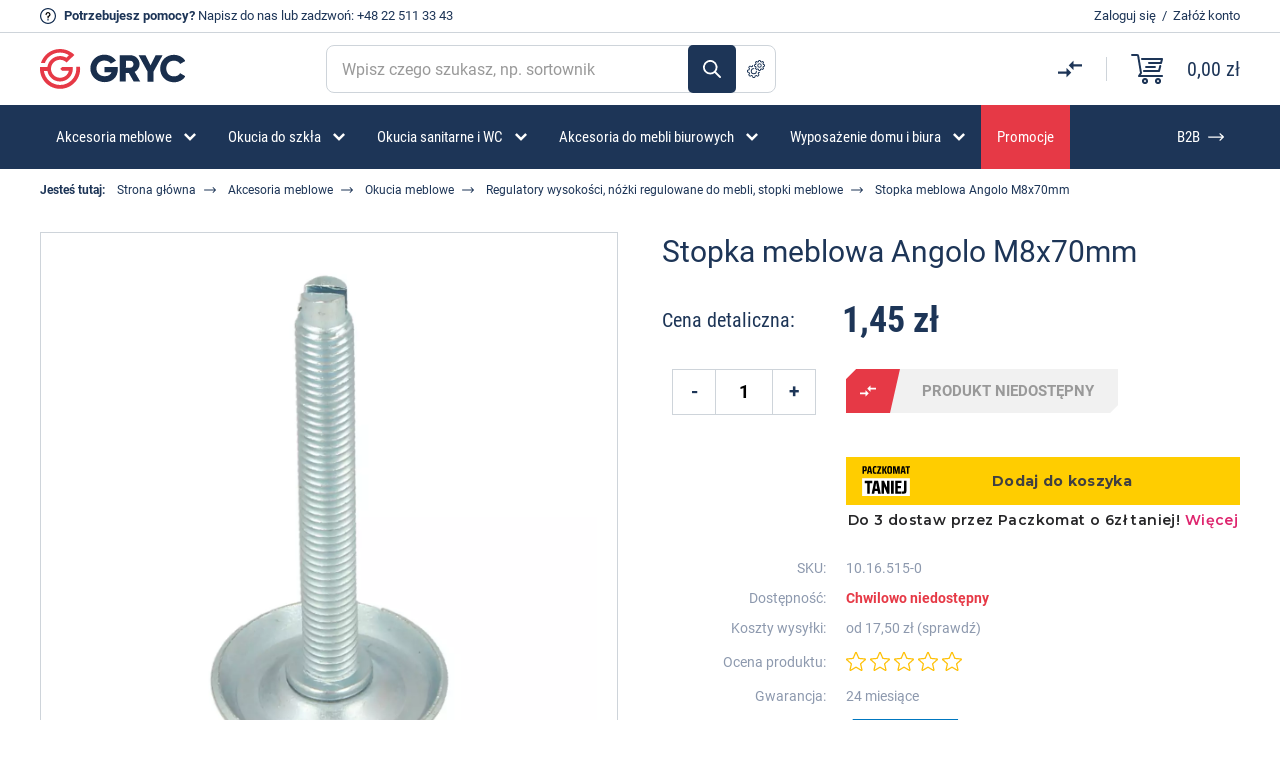

--- FILE ---
content_type: text/html; charset=UTF-8
request_url: https://gryc24.pl/stopki-meblowe-i-regulatory-wysokosci-stopka-meblowa-angolo-m8x68mm,c111,p812,pl.html
body_size: 19832
content:
<!DOCTYPE html>
<html lang="pl-PL">
<head>
	<meta charset="utf-8">
	<meta name="HandheldFriendly" content="true">
	<meta name="viewport" content="width=device-width,initial-scale=1.0">
	<title>Stopka meblowa Angolo M8x70mm - najlepsze ceny i opinie | Sklep z okuciami Gryc24</title>

	<link rel="preconnect" href="//www.googletagmanager.com">
	<link rel="preconnect" href="//cdn.jsdelivr.net">

	<base href="/">



	
	<link rel="canonical" href="/stopki-meblowe-i-regulatory-wysokosci-stopka-meblowa-angolo-m8x68mm,c111,p812,pl.html" /> 

		<meta name="description" content="Stopka meblowa Angolo M8x70mm w niskiej cenie! ✅ Sprawdź ofertę Gryc24 – sprawdzone produkty w niskiej cenie! ✅">
		
		<meta property="og:title" content="Stopka meblowa Angolo M8x70mm - najlepsze ceny i opinie | Sklep z okuciami Gryc24">
	<meta property="og:type" content="product">
	<meta property="og:url" content="https://gryc24.pl/stopki-meblowe-i-regulatory-wysokosci-stopka-meblowa-angolo-m8x68mm,c111,p812,pl.html">
		<meta property="og:description" content="Stopka meblowa Angolo M8x70mm w niskiej cenie! ✅ Sprawdź ofertę Gryc24 – sprawdzone produkty w niskiej cenie! ✅">
		<meta property="og:image" content="https://gryc24.pl/img/2/5/stopka-meblowa-angolo-m8x70mm,27235.jpg">
	<meta property="og:site_name" content="Sklep z okuciami - Firma Gryc Tomasz Gryc">
	<meta property="fb:app_id" content="367306911078431">
	

	<!--[if lt IE 9]>
	<script src="http://html5shim.googlecode.com/svn/trunk/html5.js"></script>
	<script src="http://css3-mediaqueries-js.googlecode.com/svn/trunk/css3-mediaqueries.js"></script>
	<![endif]-->

	<!-- CSS Style Sheet -->
	<link rel="stylesheet" href="/css/style.css?2026012212">

	<link rel="manifest" href="https://gryc24.pl/favicon/site.webmanifest">
	<link rel="shortcut icon" href="https://gryc24.pl/favicon/favicon.ico">
	<link rel="apple-touch-icon" sizes="180x180" href="https://gryc24.pl/favicon/apple-touch-icon.png">
	<link rel="icon" type="image/png" sizes="32x32" href="https://gryc24.pl/favicon/favicon-32x32.png">
	<link rel="icon" type="image/png" sizes="16x16" href="https://gryc24.pl/favicon/favicon-16x16.png">
	<link rel="mask-icon" href="https://gryc24.pl/favicon/safari-pinned-tab.svg" color="#5bbad5">
	<meta name="msapplication-TileColor" content="#ffffff">
	<meta name="theme-color" content="#ffffff">

	<meta name="facebook-domain-verification" content="4lxcr9tzqiu794dq1vpixjitel93ec" />

<script>
function gtag(){dataLayer.push(arguments);}
</script>
<!-- Google Tag Manager -->
<script>(function(w,d,s,l,i){w[l]=w[l]||[];w[l].push({'gtm.start':
new Date().getTime(),event:'gtm.js'});var f=d.getElementsByTagName(s)[0],
j=d.createElement(s),dl=l!='dataLayer'?'&l='+l:'';j.async=true;j.src=
'https://www.googletagmanager.com/gtm.js?id='+i+dl;f.parentNode.insertBefore(j,f);
})(window,document,'script','dataLayer','GTM-5T89DFR');</script>
<!-- End Google Tag Manager -->



	<script src="https://inpostpay-widget-v2.inpost.pl/inpostpay.widget.v2.js"></script>

	
</head>
<body class="subpage">

<div id="wrap">

<div class="top-info-wrapper">
	<div class="container-flex">
		<div class="left-side">
			<p><strong>Potrzebujesz pomocy?</strong> <a href="/contact" class="mail">Napisz do nas</a> lub zadzwoń: <a href="tel:+48225113343">+48 22 511 33 43</a></p>
		</div><!-- /.left-side -->
		<div class="right-side">
					<p><a href="/login" rel="noindex nofollow" class="login-link">Zaloguj się</a>&nbsp;&nbsp;/&nbsp;&nbsp;<a href="/register" rel="noindex nofollow" class="register-link">Załóż konto</a></p>
				</div><!-- /.right-side -->
	</div><!-- /.container-flex -->
</div><!-- /.top-info-wrapper -->

<div id="top">
	<div class="container-flex">
		<span class="logo"><a href="/"><img src="/images/logo.svg" alt="FIRMA Gryc Tomasz Gryc"></a></span><!-- /.logo -->
				
		<div class="search-form-wrap">
			<form action="/search">
				<input type="text" id="search" name="q" value="" placeholder="Wpisz czego szukasz, np. sortownik" autocomplete="off">
				<button>Szukaj</button>
				<a href="/search/advanced" class="advance-search-button" data-bs-toggle="popover" data-bs-placement="top" data-bs-trigger="hover" data-bs-content="Szukanie zaawansowane">Szukanie zaawansowane</a>
			</form>
		</div><!-- /.search-form-wrap -->

		<div class="basket-wrap">
			<div class="compare">
				<a href="/compare" data-bs-toggle="popover" data-bs-placement="top" data-bs-trigger="hover" data-bs-content="Porównaj produkty"><span class="count d-none">0</span></a>
			</div><!-- /.compare -->
			<div class="basket">
				<a href="/cart">
					<span class="count d-none">0</span><!-- /.count -->
					<span class="sum">0,00 zł</span><!-- /.sum -->
				</a>
			</div><!-- /.basket -->
		</div><!-- /.basket-wrap -->

	</div><!-- /.container-flex -->
</div><!-- /#top -->

<div id="nav">
	<div class="container" id="mainMenu">
		<ul class="main-menu">
																	<li class="submenu">
											<a href="/akcesoria-meblowe,c241,pl.html"><span>Akcesoria meblowe</span></a>
													<ul class="first-level">
															<li>
								<a href="/okucia-meblowe,cp18,pl.html"><img src="/images/menu-icon/3.svg" alt=""><span>Okucia meblowe</span></a>
																	<ul class="second-level">
																			<li><a href="/obrotnice,c103,pl.html">Obrotnice</a></li>
																			<li><a href="/zaluzje-meblowe,cp62,pl.html">Żaluzje meblowe</a></li>
																			<li><a href="/zatrzaski-meblowe,c115,pl.html">Zatrzaski meblowe</a></li>
																			<li><a href="/do-drzwi-przesuwnych,c126,pl.html">Do drzwi przesuwnych</a></li>
																			<li><a href="/do-mebli-tapicerowanych,c138,pl.html">Do mebli tapicerowanych</a></li>
																			<li><a href="/akcesoria-do-kamperow-i-przyczep-kempingowych,c308,pl.html">Do kamperów i jachtów</a></li>
																			<li><a href="/do-mebli-ogrodowych,c127,pl.html">Do mebli ogrodowych</a></li>
																			<li><a href="/do-mebli-sklepowych,c183,pl.html">Do mebli sklepowych</a></li>
																			<li><a href="/regulatory-wysokosci,c111,pl.html">Stopki i regulatory wysokości</a></li>
																			<li><a href="/filce-samoprzylepne,c105,pl.html">Filce, zaślepki, odbojniki</a></li>
																			<li><a href="/drazki-wsporniki-i-haczyki-ubraniowe,c92,pl.html">Drążki, wsporniki, haczyki ubraniowe</a></li>
																			<li><a href="/wsporniki-polek-meblowych,c82,pl.html">Wsporniki półek meblowych</a></li>
																			<li><a href="/okucia-do-szkatulek-i-zawieszki-do-obrazow,c194,pl.html">Okucia do szkatułek</a></li>
																			<li><a href="/zawieszki-do-szafek,c143,pl.html">Zawieszki do szafek</a></li>
																			<li><a href="/narzedzia,c72,pl.html">Klucze imbusowe</a></li>
																			<li><a href="/uchwyty-meblowe,c43,pl.html">Uchwyty meblowe</a></li>
																			<li><a href="/slizgi-meblowe,c110,pl.html">Ślizgi meblowe</a></li>
																			<li><a href="/akcesoria-meblowe/okucia-meblowe/zaslepki-do-rur-i-profili,c326,pl.html">Zaślepki do rur i profili</a></li>
																		</ul>
																</li>
															<li>
								<a href="/zamki-meblowe,cp41,pl.html"><img src="/images/menu-icon/297.svg" alt=""><span>Zamki meblowe</span></a>
																	<ul class="second-level">
																			<li><a href="/do-szuflad-klap-i-drzwi,c142,pl.html">Do szuflad, klap i drzwi</a></li>
																			<li><a href="/centralne,c88,pl.html">Centralne, baskwilowe i rozporowe</a></li>
																			<li><a href="/depozytowe,c117,pl.html">Depozytowe</a></li>
																			<li><a href="/szyfrowe-i-elektroniczne,c232,pl.html">Szyfrowe i Elektroniczne</a></li>
																			<li><a href="/hakowe-skrzynkowe,c131,pl.html">Krzywkowe</a></li>
																			<li><a href="/do-przesuwnych-i-zaluzji,c128,pl.html">Do drzwi przesuwnych i żaluzji</a></li>
																			<li><a href="/zamykane-klodka,c191,pl.html">Zamykane kłódką</a></li>
																			<li><a href="/akcesoria-meblowe/zamki-meblowe/skrytki-na-klucze,c474,pl.html">Skrytki na klucze</a></li>
																			<li><a href="/do-ramek-aluminiowych,c192,pl.html">Do ramek aluminiowych</a></li>
																			<li><a href="/akcesoria-meblowe/zamki-meblowe/zasuwki-meblowe,c325,pl.html">Zasuwki meblowe</a></li>
																		</ul>
																</li>
															<li>
								<a href="/kolka-meblowe,cp122,pl.html"><img src="/images/menu-icon/290.svg" alt=""><span>Kółka meblowe</span></a>
																	<ul class="second-level">
																			<li><a href="/kolka-meblowe-na-plytce,c296,pl.html">Na płytce</a></li>
																			<li><a href="/kolka-meblowe-na-trzpien-wkrecany,c298,pl.html">Z trzpieniem wkręcanym</a></li>
																			<li><a href="/kolka-meblowe-na-trzpien-wciskany,c297,pl.html">Z trzpieniem wciskanym</a></li>
																			<li><a href="/akcesoria-meblowe/kolka-meblowe/transportowe-i-przemyslowe,c560,pl.html">Transportowe i przemysłowe</a></li>
																			<li><a href="/rolki-meblowe,c299,pl.html">Rolki meblowe</a></li>
																		</ul>
																</li>
															<li>
								<a href="/zawiasy-meblowe,c305,pl.html"><img src="/images/menu-icon/441.svg" alt=""><span>Zawiasy</span></a>
																	<ul class="second-level">
																			<li><a href="/zawiasy-meblowe-rozne,c42,pl.html">Zawiasy meblowe</a></li>
																			<li><a href="/akcesoria-meblowe/zawiasy/zawiasy-puszkowe,c329,pl.html">Zawiasy puszkowe</a></li>
																			<li><a href="/akcesoria-meblowe/zawiasy/zawiasy-do-hpl,c442,pl.html">Zawiasy do HPL</a></li>
																			<li><a href="/akcesoria-meblowe/zawiasy/zawiasy-do-stolow,c446,pl.html">Zawiasy do stołów</a></li>
																			<li><a href="/akcesoria-meblowe/zawiasy/zawiasy-cylindryczne,c444,pl.html">Zawiasy cylindryczne</a></li>
																			<li><a href="/akcesoria-meblowe/zawiasy/zawiasy-do-szafek-na-buty,c464,pl.html">Zawiasy do szafek na buty</a></li>
																			<li><a href="/akcesoria-meblowe/zawiasy/zawiasy-katowe,c496,pl.html">Zawiasy kątowe</a></li>
																			<li><a href="/akcesoria-meblowe/zawiasy/zawiasy-rownolegle,c497,pl.html">Zawiasy równoległe</a></li>
																			<li><a href="/akcesoria-meblowe/zawiasy/zawiasy-do-ramek-alu,c498,pl.html">Zawiasy do ramek Alu</a></li>
																			<li><a href="/akcesoria-meblowe/zawiasy/zawiasy-tloczkowe,c499,pl.html">Zawiasy tłoczkowe</a></li>
																			<li><a href="/akcesoria-meblowe/zawiasy/zawiasy-splatane,c500,pl.html">Zawiasy splatane</a></li>
																			<li><a href="/akcesoria-meblowe/zawiasy/zawiasy-do-klap,c501,pl.html">Zawiasy do klap</a></li>
																			<li><a href="/akcesoria-meblowe/zawiasy/zawiasy-trzpieniowe,c502,pl.html">Zawiasy trzpieniowe</a></li>
																		</ul>
																</li>
															<li>
								<a href="/elementy-zlaczne-do-mebli,cp44,pl.html"><img src="/images/menu-icon/273.svg" alt=""><span>Elementy złączne do mebli</span></a>
																	<ul class="second-level">
																			<li><a href="/wpustki-i-mufy,c75,pl.html">Mufy, wpustki</a></li>
																			<li><a href="/trzpienie-mimosrodow-z-m6,c174,pl.html">Trzpienie</a></li>
																			<li><a href="/mimosrody,c77,pl.html">Mimośrody</a></li>
																			<li><a href="/do-lozek,c113,pl.html">Złącza do łóżek</a></li>
																			<li><a href="/wkrety-meblowe,c71,pl.html">Wkręty meblowe</a></li>
																			<li><a href="/sruby-i-konfirmaty,c125,pl.html">Śruby meblowe, konfirmaty</a></li>
																			<li><a href="/nakretki-waleczkowe,c129,pl.html">Nakrętki, podkładki</a></li>
																			<li><a href="/katowniki-montazowe,c121,pl.html">Kątowniki</a></li>
																			<li><a href="/akcesoria-meblowe/elementy-zlaczne-do-mebli/systemy-z-mimosrodem,c433,pl.html">Systemy z mimośrodem</a></li>
																			<li><a href="/akcesoria-meblowe/elementy-zlaczne-do-mebli/systemy-montazowe,c434,pl.html">Systemy montażowe</a></li>
																		</ul>
																</li>
															<li>
								<a href="/do-stolow-rozsuwanych,cp83,pl.html"><img src="/images/menu-icon/417.svg" alt=""><span>Okucia do stołów</span></a>
																	<ul class="second-level">
																			<li><a href="/prowadnice-do-stolow-rozsuwanych,cp84,pl.html">Prowadnice</a></li>
																			<li><a href="/akcesoria-meblowe/okucia-do-stolow/zawiasy,c445,pl.html">Zawiasy</a></li>
																			<li><a href="/akcesoria-meblowe/okucia-do-stolow/obejmy,c419,pl.html">Obejmy</a></li>
																			<li><a href="/akcesoria-meblowe/okucia-do-stolow/mocowania-nog-stolu,c289,pl.html">Mocowania nóg stołu</a></li>
																			<li><a href="/kolki-klamry-do-stolow,c85,pl.html">Klamry i łączniki do blatów</a></li>
																			<li><a href="/akcesoria-meblowe/okucia-do-stolow/akcesoria,c420,pl.html">Akcesoria</a></li>
																		</ul>
																</li>
															<li>
								<a href="/prowadnice-do-szuflad,cp94,pl.html"><img src="/images/menu-icon/296.svg" alt=""><span>Prowadnice do szuflad</span></a>
																	<ul class="second-level">
																			<li><a href="/prowadnice-kulkowe,cp97,pl.html">Prowadnice kulkowe</a></li>
																			<li><a href="/akcesoria-meblowe/prowadnice-do-szuflad/prowadnice-szaf-metalowych,c475,pl.html">Prowadnice szaf metalowych</a></li>
																			<li><a href="/prowadnice-rolkowe,c96,pl.html">Rolkowe</a></li>
																			<li><a href="/metaboksy,c95,pl.html">Metaboksy</a></li>
																			<li><a href="/akcesoria-meblowe/prowadnice-do-szuflad/quadro,c482,pl.html">Quadro</a></li>
																		</ul>
																</li>
															<li>
								<a href="/akcesoria-meblowe/podnosniki-meblowe,c316,pl.html"><img src="/images/menu-icon/316.svg" alt=""><span>Podnośniki meblowe</span></a>
																	<ul class="second-level">
																			<li><a href="/podnosniki-gazowe,c107,pl.html">Podnośniki gazowe, siłowniki</a></li>
																			<li><a href="/akcesoria-meblowe/podnosniki-meblowe/podnosniki-mechaniczne,c317,pl.html">Podnośniki mechaniczne</a></li>
																			<li><a href="/akcesoria-meblowe/podnosniki-meblowe/rozworki,c437,pl.html">Rozwórki</a></li>
																		</ul>
																</li>
															<li>
								<a href="/okucia-budowlane,cp132,pl.html"><img src="/images/menu-icon/295.svg" alt=""><span>Okucia do drzwi i okien</span></a>
																	<ul class="second-level">
																			<li><a href="/zawiasy-rozne-do-drzwi,c152,pl.html">Zawiasy</a></li>
																			<li><a href="/odbojniki-do-drzwi,c167,pl.html">Odbojniki do drzwi</a></li>
																			<li><a href="/klamki-do-drzwi-i-okien,c188,pl.html">Klamki do drzwi</a></li>
																			<li><a href="/akcesoria-meblowe/okucia-do-drzwi-i-okien/klamki-do-okien,c460,pl.html">Klamki do okien</a></li>
																			<li><a href="/akcesoria-meblowe/okucia-do-drzwi-i-okien/system-barn-door,c479,pl.html">System Barn Door</a></li>
																			<li><a href="/akcesoria-meblowe/okucia-do-drzwi-i-okien/kliny-do-drzwi,c483,pl.html">Kliny do drzwi</a></li>
																			<li><a href="/akcesoria-meblowe/okucia-do-drzwi-i-okien/wizjery,c487,pl.html">Wizjery</a></li>
																		</ul>
																</li>
														</ul>
											</li>
														<li class="submenu">
											<a href="/okucia-do-szkla-meblowego-i-gablot-szklanych,cp21,pl.html"><span>Okucia do szkła</span></a>
													<ul class="first-level">
															<li>
								<a href="/okucia-do-szkla/akcesoria-do-mebli-szklanych,c350,pl.html"><img src="/images/menu-icon/350.svg" alt=""><span>Akcesoria do mebli szklanych</span></a>
																	<ul class="second-level">
																			<li><a href="/zamki-do-drzwiczek-szklanych,c33,pl.html">Zamki</a></li>
																			<li><a href="/zawiasy-do-drzwiczek-szklanych,c34,pl.html">Zawiasy</a></li>
																			<li><a href="/uchwyty-do-drzwiczek-szklanych,c35,pl.html">Uchwyty </a></li>
																			<li><a href="/wsporniki-polek-szklanych,c36,pl.html">Wsporniki półek</a></li>
																			<li><a href="/okucia-do-szkla/akcesoria-do-mebli-szklanych/dystanse-montazowe,c452,pl.html">Dystanse montażowe</a></li>
																			<li><a href="/okucia-do-szkla/akcesoria-do-mebli-szklanych/krazki-uv,c353,pl.html">Krążki UV</a></li>
																			<li><a href="/zatrzaski-i-zwory-do-drzwiczek-szklanych,c52,pl.html">Zatrzaski i zwory</a></li>
																			<li><a href="/laczniki-do-szkla,c37,pl.html">Łączniki do szkła</a></li>
																			<li><a href="/mocowania-do-luster,c57,pl.html">Mocowania do luster</a></li>
																			<li><a href="/przyssawki-do-blatow-szklanych,c139,pl.html">Przyssawki</a></li>
																			<li><a href="/okucia-do-szkla/akcesoria-do-mebli-szklanych/prowadnice-drzwi-szklanych-przesuwnych,c485,pl.html">Prowadnice drzwi szklanych przesuwnych</a></li>
																		</ul>
																</li>
															<li>
								<a href="/okucia-do-gablot-z-drzwiami-przesuwnymi,cp53,pl.html"><img src="/images/menu-icon/406.svg" alt=""><span>Szklane gabloty</span></a>
																	<ul class="second-level">
																			<li><a href="/okucia-do-szkla/szklane-gabloty/system-e,c513,pl.html">System E</a></li>
																			<li><a href="/system-przesuwny-gablot-szklanych-2010,c55,pl.html">System 2010</a></li>
																			<li><a href="/system-przesuwny-gablot-szklanych-2740,c151,pl.html">System 2740</a></li>
																			<li><a href="/system-przesuwny-gablot-szklanych-8600,c54,pl.html">System 8600</a></li>
																			<li><a href="/elementy-wspolne-systemu-przesuwnych-gablot-szklanych-2010-8600,c56,pl.html">System 2010/8600</a></li>
																		</ul>
																</li>
															<li>
								<a href="/zamki-zawiasy-i-uchwyty-z-serii-passion,c60,pl.html"><img src="/images/menu-icon/364.svg" alt=""><span>System Passion</span></a>
																	<ul class="second-level">
																			<li><a href="/okucia-do-szkla/system-passion/badge,c414,pl.html">Badge</a></li>
																			<li><a href="/okucia-do-szkla/system-passion/square,c415,pl.html">Square</a></li>
																			<li><a href="/okucia-do-szkla/system-passion/square-uv,c416,pl.html">Square UV</a></li>
																		</ul>
																</li>
															<li>
								<a href="/pochwyty-antaby-do-drzwi-szklanych,c26,pl.html"><img src="/images/menu-icon/372.svg" alt=""><span>Pochwyty i Antaby</span></a>
																</li>
															<li>
								<a href="/okucia-do-zabudow-szklanych,cp22,pl.html"><img src="/images/menu-icon/351.svg" alt=""><span>Zabudowy szklane</span></a>
																</li>
														</ul>
											</li>
														<li class="submenu">
											<a href="/do-zabudow-sanitarnych-wc-,cp148,pl.html"><span>Okucia sanitarne i WC</span></a>
													<ul class="first-level">
															<li>
								<a href="/okucia-do-kabin-prysznicowych-i-saun,cp20,pl.html"><img src="/images/menu-icon/379.svg" alt=""><span>Okucia do kabin prysznicowych</span></a>
																	<ul class="second-level">
																			<li><a href="/uszczelki-do-kabin-prysznicowych,c27,pl.html">Uszczelki do kabin prysznicowych</a></li>
																			<li><a href="/zawiasy-do-kabin-prysznicowych,cp28,pl.html">Zawiasy</a></li>
																			<li><a href="/galki-i-pochwyty-do-kabin-prysznicowych,c29,pl.html">Gałki i pochwyty</a></li>
																			<li><a href="/progi-do-kabin-prysznicowych,c74,pl.html">Progi akrylowe</a></li>
																			<li><a href="/profile-do-szkla,c31,pl.html">Profile do szkła</a></li>
																			<li><a href="/prety-stabilizujace-do-kabin,c32,pl.html">Pręty stabilizujące</a></li>
																			<li><a href="/kostki,c30,pl.html">Kostki montażowe</a></li>
																		</ul>
																</li>
															<li>
								<a href="/okucia-do-zabudow-ze-stali-nierdzewnej,c150,pl.html"><img src="/images/menu-icon/376.svg" alt=""><span>Okucia do WC stal i aluminium</span></a>
																	<ul class="second-level">
																			<li><a href="/okucia-sanitarne-i-wc/okucia-do-wc-stal-i-aluminium/zestawy-okuc,c558,pl.html">Zestawy okuć</a></li>
																			<li><a href="/okucia-sanitarne-i-wc/okucia-do-wc-stal-i-aluminium/profile,c381,pl.html">Profile</a></li>
																			<li><a href="/okucia-sanitarne-i-wc/okucia-do-wc-stal-i-aluminium/zamki,c383,pl.html">Zamki</a></li>
																			<li><a href="/okucia-sanitarne-i-wc/okucia-do-wc-stal-i-aluminium/zawiasy,c384,pl.html">Zawiasy</a></li>
																			<li><a href="/okucia-sanitarne-i-wc/okucia-do-wc-stal-i-aluminium/galki,c385,pl.html">Gałki</a></li>
																			<li><a href="/okucia-sanitarne-i-wc/okucia-do-wc-stal-i-aluminium/nogi,c386,pl.html">Nogi</a></li>
																			<li><a href="/okucia-sanitarne-i-wc/okucia-do-wc-stal-i-aluminium/haczyki,c410,pl.html">Haczyki</a></li>
																			<li><a href="/okucia-sanitarne-i-wc/okucia-do-wc-stal-i-aluminium/laczniki,c387,pl.html">Łączniki</a></li>
																			<li><a href="/piktogramy-do-zabudow-sanitarnych,c186,pl.html">Piktogramy</a></li>
																		</ul>
																</li>
															<li>
								<a href="/okucia-do-zabudow-z-pcv,c149,pl.html"><img src="/images/menu-icon/377.svg" alt=""><span>Okucia do WC z PCV</span></a>
																	<ul class="second-level">
																			<li><a href="/okucia-sanitarne-i-wc/okucia-do-wc-z-pcv/zestawy-okuc,c408,pl.html">Zestawy okuć</a></li>
																			<li><a href="/okucia-sanitarne-i-wc/okucia-do-wc-z-pcv/zawiasy,c389,pl.html">Zawiasy</a></li>
																			<li><a href="/okucia-sanitarne-i-wc/okucia-do-wc-z-pcv/zamki,c388,pl.html">Zamki</a></li>
																			<li><a href="/okucia-sanitarne-i-wc/okucia-do-wc-z-pcv/galki,c390,pl.html">Gałki</a></li>
																			<li><a href="/okucia-sanitarne-i-wc/okucia-do-wc-z-pcv/nogi,c391,pl.html">Nogi</a></li>
																			<li><a href="/okucia-sanitarne-i-wc/okucia-do-wc-z-pcv/katowniki,c407,pl.html">Kątowniki</a></li>
																			<li><a href="/okucia-sanitarne-i-wc/okucia-do-wc-z-pcv/haczyki,c409,pl.html">Haczyki</a></li>
																		</ul>
																</li>
															<li>
								<a href="/okucia-do-saun,c61,pl.html"><img src="/images/menu-icon/380.svg" alt=""><span>Okucia do saun</span></a>
																	<ul class="second-level">
																			<li><a href="/okucia-sanitarne-i-wc/okucia-do-saun/zawiasy,c534,pl.html">Zawiasy</a></li>
																			<li><a href="/okucia-sanitarne-i-wc/okucia-do-saun/zatrzaski,c535,pl.html">Zatrzaski</a></li>
																			<li><a href="/okucia-sanitarne-i-wc/okucia-do-saun/pochwyty,c536,pl.html">Pochwyty</a></li>
																			<li><a href="/okucia-sanitarne-i-wc/okucia-do-saun/akcesoria,c533,pl.html">Akcesoria</a></li>
																		</ul>
																</li>
														</ul>
											</li>
														<li class="submenu">
											<a href="/akcesoria-do-mebli-biurowych-i-kabli,cp220,pl.html"><span>Akcesoria do mebli biurowych</span></a>
													<ul class="first-level">
															<li>
								<a href="/uchwyty-do-monitorow,c178,pl.html"><img src="/images/menu-icon/254.svg" alt=""><span>Uchwyty do monitorów</span></a>
																</li>
															<li>
								<a href="/do-mebli-biurowych-mediaporty-okablowanie,c218,pl.html"><img src="/images/menu-icon/299.svg" alt=""><span>Mediaporty</span></a>
																	<ul class="second-level">
																			<li><a href="/akcesoria-do-mebli-biurowych/mediaporty/nablatowe,c516,pl.html">Nablatowe</a></li>
																			<li><a href="/akcesoria-do-mebli-biurowych/mediaporty/podblatowe,c548,pl.html">Podblatowe</a></li>
																			<li><a href="/akcesoria-do-mebli-biurowych/mediaporty/wpuszczane,c517,pl.html">Wpuszczane</a></li>
																			<li><a href="/akcesoria-do-mebli-biurowych/mediaporty/system-qikfit,c518,pl.html">System QikFit</a></li>
																			<li><a href="/akcesoria-do-mebli-biurowych/mediaporty/okablowanie,c519,pl.html">Okablowanie</a></li>
																			<li><a href="/akcesoria-do-mebli-biurowych/mediaporty/akcesoria,c454,pl.html">Akcesoria</a></li>
																			<li><a href="/akcesoria-do-mebli-biurowych/mediaporty/ladowarki,c563,pl.html">Ładowarki</a></li>
																		</ul>
																</li>
															<li>
								<a href="/do-mebli-biurowych-prowadzenia-kabli-kregoslupy,c217,pl.html"><img src="/images/menu-icon/300.svg" alt=""><span>Prowadzenie kabli</span></a>
																	<ul class="second-level">
																			<li><a href="/akcesoria-do-mebli-biurowych/prowadzenie-kabli/pionowe,c520,pl.html">Pionowe</a></li>
																			<li><a href="/akcesoria-do-mebli-biurowych/prowadzenie-kabli/poziome,c521,pl.html">Poziome</a></li>
																			<li><a href="/akcesoria-do-mebli-biurowych/prowadzenie-kabli/oploty-do-kabli,c556,pl.html">Oploty do kabli</a></li>
																		</ul>
																</li>
															<li>
								<a href="/do-mebli-biurowych-przepusty-przelotki-klapki,c216,pl.html"><img src="/images/menu-icon/301.svg" alt=""><span>Przepusty kablowe meblowe, przelotki do kabli w blacie</span></a>
																</li>
															<li>
								<a href="/do-mebli-biurowych-szuflady-klawiatur,c219,pl.html"><img src="/images/menu-icon/302.svg" alt=""><span>Szuflady do klawiatur</span></a>
																</li>
															<li>
								<a href="/do-mebli-biurowych-piorniki-do-szuflad,c221,pl.html"><img src="/images/menu-icon/303.svg" alt=""><span>Piórniki do szuflad</span></a>
																</li>
															<li>
								<a href="/stelaze-elektryczne-i-mechaniczne,c300,pl.html"><img src="/images/menu-icon/304.svg" alt=""><span>Stelaże i biurka</span></a>
																</li>
															<li>
								<a href="/akcesoria-do-mebli-biurowych/organizery-na-biurko,c546,pl.html"><img src="/images/menu-icon/546.svg" alt=""><span>Organizery na biurko</span></a>
																</li>
															<li>
								<a href="/akcesoria-do-mebli-biurowych/torby-i-plecaki,c547,pl.html"><img src="/images/menu-icon/547.svg" alt=""><span>Torby i plecaki</span></a>
																</li>
														</ul>
											</li>
														<li class="submenu">
											<a href="/dla-domu,c561,pl.html"><span>Wyposażenie domu i biura</span></a>
													<ul class="first-level">
															<li>
								<a href="/sortowniki-na-smieci,cp253,pl.html"><img src="/images/menu-icon/250.svg" alt=""><span>Sortowniki na śmieci</span></a>
																	<ul class="second-level">
																			<li><a href="/sortowniki-na-smieci/sortowniki-do-szafki,c400,pl.html">Sortowniki do szafki</a></li>
																			<li><a href="/sortowniki-na-smieci/sortowniki-do-szuflady,c402,pl.html">Sortowniki do szuflady</a></li>
																			<li><a href="/sortowniki-na-smieci/system-tandembox,c403,pl.html">System TandemBox</a></li>
																			<li><a href="/sortowniki-na-smieci/kosze-na-smieci,c401,pl.html">Kosze na śmieci</a></li>
																			<li><a href="/sortowniki-na-smieci/akcesoria-do-sortownikow,c463,pl.html">Akcesoria do sortowników</a></li>
																		</ul>
																</li>
															<li>
								<a href="/dla-domu/meble-biurowe,c562,pl.html"><span>Meble biurowe</span></a>
																	<ul class="second-level">
																			<li><a href="/dla-domu/meble-biurowe/biurka,c565,pl.html">Biurka elektryczne</a></li>
																			<li><a href="/dla-domu/meble-biurowe/lockersy,c564,pl.html">Lockersy</a></li>
																		</ul>
																</li>
															<li>
								<a href="/akcesoria-meblowe/oswietlenie-led,c468,pl.html"><img src="/images/menu-icon/468.svg" alt=""><span>Oświetlenie LED</span></a>
																	<ul class="second-level">
																			<li><a href="/akcesoria-meblowe/oswietlenie-led/zrodla-swiatla,c526,pl.html">Źródła światła</a></li>
																			<li><a href="/akcesoria-meblowe/oswietlenie-led/dyfuzory-led,c469,pl.html">Dyfuzory LED</a></li>
																			<li><a href="/akcesoria-meblowe/oswietlenie-led/profile-led,c470,pl.html">Profile LED</a></li>
																			<li><a href="/akcesoria-meblowe/oswietlenie-led/zlaczki-do-led,c530,pl.html">Złączki do LED</a></li>
																			<li><a href="/akcesoria-meblowe/oswietlenie-led/zasilacze-do-led,c531,pl.html">Zasilacze do LED</a></li>
																			<li><a href="/akcesoria-meblowe/oswietlenie-led/akcesoria,c471,pl.html">Akcesoria</a></li>
																		</ul>
																</li>
															<li>
								<a href="/sortowniki-na-smieci/organizery-do-szuflad,c404,pl.html"><img src="/images/menu-icon/404.svg" alt=""><span>Organizery do szuflad</span></a>
																</li>
															<li>
								<a href="/sortowniki-na-smieci/wyposazenie-szuflad-meblowych,c450,pl.html"><img src="/images/menu-icon/450.svg" alt=""><span>Wyposażenie szuflad meblowych</span></a>
																</li>
															<li>
								<a href="/dla-domu/wewnetrzne-systemy-ogrodowe,c567,pl.html"><img src="/images/menu-icon/567.svg" alt=""><span>Wewnętrzne systemy ogrodowe</span></a>
																</li>
														</ul>
											</li>
							
						<li class="promo">
				<a href="/promocje"><span>Promocje</span></a>
			</li>
						<li class="last">
				<a href="/strefa-b2b.html" rel="noindex nofollow"><span>B2B</span></a>
			</li>
		</ul><!-- /.main-menu -->
	</div><!-- /.container -->
</div><!-- /#nav -->


<div id="content-wrapper">
	<div class="container">
		<div class="breadcrumb">
		<ul>
			<li><strong>Jesteś tutaj:</strong></li>
			<li><a href="/">Strona główna</a></li>
						<li><a href="/akcesoria-meblowe,c241,pl.html" title="Akcesoria meblowe">Akcesoria meblowe</a></li>
						<li><a href="/okucia-meblowe,cp18,pl.html" title="Okucia meblowe">Okucia meblowe</a></li>
						<li><a href="/regulatory-wysokosci,c111,pl.html" title="Regulatory wysokości, nóżki regulowane do mebli, stopki meblowe">Regulatory wysokości, nóżki regulowane do mebli, stopki meblowe</a></li>
						<li><span>Stopka meblowa Angolo M8x70mm</span></li>
		</ul>
	</div><!-- /.breadcrumb -->

    <div class="single-product-wrapper">
		<div class="product-meta-wrapper">
			<div class="photo-wrap">
				<div class="main-photo"><a href="/img/2/5/stopka-meblowa-angolo-m8x70mm,27235.webp"><img src="/img/2/5/stopka-meblowa-angolo-m8x70mm,27235.webp" alt="Stopka meblowa Angolo M8x70mm"></a></div><!-- /.main-photo -->
				<div class="thumbs">
																												<a href="/img/2/6/stopka-meblowa-angolo-m8x70mm,27236.webp"><img src="/img/2/6/stopka-meblowa-angolo-m8x70mm,27236.webp" alt="Stopka meblowa Angolo M8x70mm"></a>
																							<a href="/img/2/7/stopka-meblowa-angolo-m8x70mm,27237.webp"><img src="/img/2/7/stopka-meblowa-angolo-m8x70mm,27237.webp" alt="Stopka meblowa Angolo M8x70mm"></a>
																							<a href="/img/2/8/stopka-meblowa-angolo-m8x70mm,27238.webp"><img src="/img/2/8/stopka-meblowa-angolo-m8x70mm,27238.webp" alt="Stopka meblowa Angolo M8x70mm"></a>
															</div><!-- /.thumbs -->
			</div><!-- /.photo-wrap -->
		<div class="meta-wrap">
			<h1 class="product-title">Stopka meblowa Angolo M8x70mm</h1>

			<div class="product-price-wrap">
												<div class="price-row">
						<span>Cena detaliczna:</span>
						<strong>1,45 zł</strong>
					</div><!-- /.old-price-row -->
														</div><!-- /.product-price-wrap -->

          <div class="product-basket-wrap">
            <div class="count-wrap">
              <div class="count">
                <input type="button" value="-" class="minus product-quantity-down" field="quantity_83" />
                <input type="text" class="quantity" name="quantity_83" value="1" />
                <input type="button" value="+" class="plus product-quantity-up" field="quantity_83" data-max="0.0000" />
              </div><!-- /.count -->
            </div><!-- /.count-wrap -->
            <div class="button-wrap">
              <a href="#" class="compare-link" data-id="83" data-bs-toggle="popover" data-bs-placement="top" data-bs-trigger="hover" data-bs-content="Porównaj produkty">Porównaj</a><!-- /.compare-link -->
			  				  				  <button type="button" class="unavailable-button" data-id="83" data-bs-toggle="modal" data-bs-target="#notify-modal"><span>Produkt niedostępny</span></button>
				  			            </div><!-- /.button-wrap -->
          </div><!-- /.product-basket-wrap -->

          <div class="product-details-wrap">
            <dl>
							  <dt></dt>
			  <dd><inpost-izi-button data-product-id="83" binding_place="PRODUCT_CARD" variation="primary"></inpost-izi-button></dd>
				
              <dt>SKU:</dt><dd>10.16.515-0</dd>
			  				  				  <dt>Dostępność:</dt><dd><span class="availibility error">Chwilowo niedostępny</span><!-- /.availibility danger --></dd>
				  			  
			                <dt>Koszty wysyłki:</dt><dd>od 17,50 zł (<a tabindex="0" id="shipping-popover" data-bs-trigger="hover" data-bs-toggle="popover" title="Koszty wysyłki" data-bs-html="true" data-bs-content="17,50 zł - Paczkomat® InPost 24/7<br>18,00 zł - Kurier Inpost<br>18,00 zł - Kurier DPD<br>">sprawdź</a>)</dd>
			                <dt>Ocena produktu:</dt><dd>
															<span><svg class="star-empty" viewBox="0 -10 511.987 511"><use xlink:href="#star-empty"></use></svg></span>	
																				<span><svg class="star-empty" viewBox="0 -10 511.987 511"><use xlink:href="#star-empty"></use></svg></span>	
																				<span><svg class="star-empty" viewBox="0 -10 511.987 511"><use xlink:href="#star-empty"></use></svg></span>	
																				<span><svg class="star-empty" viewBox="0 -10 511.987 511"><use xlink:href="#star-empty"></use></svg></span>	
																				<span><svg class="star-empty" viewBox="0 -10 511.987 511"><use xlink:href="#star-empty"></use></svg></span>	
													              </dd>
			  			  <dt>Gwarancja:</dt>
			  <dd>24 miesiące</dd>
			  			  			  <dt>Marka</dt>
			  <dd><a href="/siso,b1,pl.html" title="Siso - okucia meblowe najwyższej jakości"><img src="/images/logos/siso.png" alt="SISO" style="max-width:120px"></a></dd>
			  
            </dl>
          </div><!-- /.product-details-wrap -->
        </div><!-- /.meta-wrap -->
      </div><!-- /.product-meta-wrapper -->

      <div class="product-tabs-wrapper">
        <div class="product-tabs-nav">
          <ul>
            <li><a class="scrollTo go-to-top" href="#top">Do góry</a></li>
            <li><a class="scrollTo" href="#opis">Opis produktu</a></li>
						            <li><a class="scrollTo" href="#podobne">Zobacz także</a></li>
            <li><a class="scrollTo" href="#polecane">Produkty polecane</a></li>
									<li><a class="pdf" rel="noindex" href="#" data-pdf="68f2b23ed6216919b33b89f247706584">Pobierz PDF</a></li>
			          </ul>
        </div><!-- /.product-tabs-nav -->
        <div class="product-tabs">
          <div class="product-tab" id="opis">
            <div class="tab-title"><span>Opis produktu</span></div><!-- /.tab-title -->

			
            <div class="desc">
									<p><strong>Regulator wysokości M8x70mm&nbsp;</strong></p>
<p><strong>Specyfikacja produktu:</strong></p>
<ul>
<li>Materiał - stal</li>
<li>Wykończenie - jasny ocynk</li>
<li>Średnica stopki - 33mm</li>
<li>Wymiary trzpienia - M8x70mm&nbsp;</li>
</ul>
<p>Regulator wysokości odpowiedni do korpusu stopki cokołowej Hakner i Angolo. Może być stosowany również jako samodzielna stopka wkręcana w gniazdo z odpowiednim rozmiarem gwintu.</p>
				
				
            </div><!-- /.desc -->

			
          </div><!-- /#opis.product-tab -->
		  
		
		
		
				<div class="product-tab" id="opinia">
			<div class="text-center">
				<button type="button" class="form-button btn-login">Dodaj opinię</button><!-- /.form-button -->
			</div>
		</div>
		
				<div class="product-tab" id="podobne">
			<div class="tab-title"><span>Zobacz także</span></div><!-- /.tab-title -->

			<div class="products-grid">
								<div class="product-box">
					<div class="photo-wrap">
												<div class="photo"><img src="/img/1/5/stopka-meblowa-regulowana-regis-hakner-o50x25mm,18855.webp" alt="Stopka meblowa regulowana Regis Hakner ø50x25mm"></div><!-- /.photo -->
											</div><!-- /.photo-wrap -->
					<span class="title">
						<a href="/stopki-meblowe-i-regulatory-wysokosci-stopka-meblowa-fi-50-h-27-na-imbus,c111,p2327,pl.html">Stopka meblowa regulowana Regis Hakner ø50x25mm</a>
					</span><!-- /.title -->
					<div class="price-wrap">
																				<span class="price">2,26 zł</span><!-- /.price -->
																		</div><!-- /.price-wrap -->
					<div class="count-wrap">
						<div class="count">
							<input type="button" value="-" class="minus product-quantity-down" field="quantity_1477" />
							<input type="text" class="quantity" name="quantity_1477" value="1" />
							<input type="button" value="+" class="plus product-quantity-up" field="quantity_1477" />
						</div><!-- /.count -->
					</div><!-- /.count-wrap -->
					<div class="button-wrap">
						<a href="#" class="compare-link" data-id="1477" data-bs-toggle="popover" data-bs-placement="top" data-bs-trigger="hover" data-bs-content="Porównaj produkty">Porównaj</a><!-- /.compare-link -->
																				<a href="#" class="add-to-basket" data-id="1477"><span>Do koszyka</span></a><!-- /.add-to-basket -->
																		</div><!-- /.button-wrap -->
				</div><!-- /.product-box -->
								<div class="product-box">
					<div class="photo-wrap">
												<div class="photo"><img src="/img/3/9/stopka-meblowa-hakner-beta-o20-m6x22mm,3759.webp" alt="Stopka meblowa Hakner Beta ø20 M6x22mm"></div><!-- /.photo -->
											</div><!-- /.photo-wrap -->
					<span class="title">
						<a href="/stopki-meblowe-i-regulatory-wysokosci-stopka-meblowa-beta-m6x22mm-czarna,c111,p3007,pl.html">Stopka meblowa Hakner Beta ø20 M6x22mm</a>
					</span><!-- /.title -->
					<div class="price-wrap">
																				<span class="price">1,03 zł</span><!-- /.price -->
																		</div><!-- /.price-wrap -->
					<div class="count-wrap">
						<div class="count">
							<input type="button" value="-" class="minus product-quantity-down" field="quantity_1641" />
							<input type="text" class="quantity" name="quantity_1641" value="1" />
							<input type="button" value="+" class="plus product-quantity-up" field="quantity_1641" />
						</div><!-- /.count -->
					</div><!-- /.count-wrap -->
					<div class="button-wrap">
						<a href="#" class="compare-link" data-id="1641" data-bs-toggle="popover" data-bs-placement="top" data-bs-trigger="hover" data-bs-content="Porównaj produkty">Porównaj</a><!-- /.compare-link -->
																				<a href="#" class="add-to-basket" data-id="1641"><span>Do koszyka</span></a><!-- /.add-to-basket -->
																		</div><!-- /.button-wrap -->
				</div><!-- /.product-box -->
								<div class="product-box">
					<div class="photo-wrap">
												<div class="photo"><img src="/img/2/0/regulator-wysokosci-do-rury-o60x212mm,28470.webp" alt="Regulator wysokości do rury ø60x212mm"></div><!-- /.photo -->
											</div><!-- /.photo-wrap -->
					<span class="title">
						<a href="/stopki-meblowe-i-regulatory-wysokosci-regulator-nogi-fi-60-210mm-reg-czarny,c111,p815,pl.html">Regulator wysokości do rury ø60x212mm</a>
					</span><!-- /.title -->
					<div class="price-wrap">
																				<span class="price">10,81 zł</span><!-- /.price -->
																		</div><!-- /.price-wrap -->
					<div class="count-wrap">
						<div class="count">
							<input type="button" value="-" class="minus product-quantity-down" field="quantity_434" />
							<input type="text" class="quantity" name="quantity_434" value="1" />
							<input type="button" value="+" class="plus product-quantity-up" field="quantity_434" />
						</div><!-- /.count -->
					</div><!-- /.count-wrap -->
					<div class="button-wrap">
						<a href="#" class="compare-link" data-id="434" data-bs-toggle="popover" data-bs-placement="top" data-bs-trigger="hover" data-bs-content="Porównaj produkty">Porównaj</a><!-- /.compare-link -->
																				<a href="#" class="add-to-basket" data-id="434"><span>Do koszyka</span></a><!-- /.add-to-basket -->
																		</div><!-- /.button-wrap -->
				</div><!-- /.product-box -->
								<div class="product-box">
					<div class="photo-wrap">
												<div class="photo"><img src="/img/2/8/stopka-meblowa-cokolowa-hakner-m8x60mm-lewa,20938.webp" alt="Stopka meblowa cokołowa Hakner M8x60mm lewa"></div><!-- /.photo -->
											</div><!-- /.photo-wrap -->
					<span class="title">
						<a href="/stopki-meblowe-i-regulatory-wysokosci-stopka-meblowa-cokolowa-lewa-m8x60mm,c111,p4441,pl.html">Stopka meblowa cokołowa Hakner M8x60mm lewa</a>
					</span><!-- /.title -->
					<div class="price-wrap">
																				<span class="price">5,90 zł</span><!-- /.price -->
																		</div><!-- /.price-wrap -->
					<div class="count-wrap">
						<div class="count">
							<input type="button" value="-" class="minus product-quantity-down" field="quantity_251" />
							<input type="text" class="quantity" name="quantity_251" value="1" />
							<input type="button" value="+" class="plus product-quantity-up" field="quantity_251" />
						</div><!-- /.count -->
					</div><!-- /.count-wrap -->
					<div class="button-wrap">
						<a href="#" class="compare-link" data-id="251" data-bs-toggle="popover" data-bs-placement="top" data-bs-trigger="hover" data-bs-content="Porównaj produkty">Porównaj</a><!-- /.compare-link -->
																				<a href="#" class="add-to-basket" data-id="251"><span>Do koszyka</span></a><!-- /.add-to-basket -->
																		</div><!-- /.button-wrap -->
				</div><!-- /.product-box -->
								<div class="product-box">
					<div class="photo-wrap">
												<div class="photo"><img src="/img/1/2/stopka-meblowa-stozkowa-o75-m8x35mm,15122.webp" alt="Stopka meblowa stożkowa ø75 M8x35mm"></div><!-- /.photo -->
											</div><!-- /.photo-wrap -->
					<span class="title">
						<a href="/stopki-meblowe-i-regulatory-wysokosci-stopka-meblowa-fi-75-45-stozkowa-m8x35,c111,p7506,pl.html">Stopka meblowa stożkowa ø75 M8x35mm</a>
					</span><!-- /.title -->
					<div class="price-wrap">
																				<span class="price">2,29 zł</span><!-- /.price -->
																		</div><!-- /.price-wrap -->
					<div class="count-wrap">
						<div class="count">
							<input type="button" value="-" class="minus product-quantity-down" field="quantity_7258" />
							<input type="text" class="quantity" name="quantity_7258" value="1" />
							<input type="button" value="+" class="plus product-quantity-up" field="quantity_7258" />
						</div><!-- /.count -->
					</div><!-- /.count-wrap -->
					<div class="button-wrap">
						<a href="#" class="compare-link" data-id="7258" data-bs-toggle="popover" data-bs-placement="top" data-bs-trigger="hover" data-bs-content="Porównaj produkty">Porównaj</a><!-- /.compare-link -->
																				<a href="#" class="add-to-basket" data-id="7258"><span>Do koszyka</span></a><!-- /.add-to-basket -->
																		</div><!-- /.button-wrap -->
				</div><!-- /.product-box -->
				
			</div><!-- /.products-grid -->
		</div><!-- /#podobne.product-tab -->
		
				<div class="product-tab" id="polecane">
			<div class="tab-title"><span>Produkty polecane</span></div><!-- /.tab-title -->

			<div class="products-grid">
							<div class="product-box">
					<div class="photo-wrap">
												<div class="photo"><img src="/img/2/0/zawias-do-drzwi-szklanych-wpuszczanych-medium-8mm-ss-304,2130.webp" alt="Zawias do drzwi szklanych wpuszczanych Medium 8mm SS-304"></div><!-- /.photo -->
											</div><!-- /.photo-wrap -->
					<span class="title">
						<a href="/product?id=137">Zawias do drzwi szklanych wpuszczanych Medium 8mm SS-304</a>
					</span><!-- /.title -->
					<div class="price-wrap">
																				<span class="price">52,04 zł</span><!-- /.price -->
																		</div><!-- /.price-wrap -->
					<div class="count-wrap">
						<div class="count">
							<input type="button" value="-" class="minus product-quantity-down" field="quantity_137" />
							<input type="text" class="quantity" name="quantity_137" value="1" />
							<input type="button" value="+" class="plus product-quantity-up" field="quantity_137" />
						</div><!-- /.count -->
					</div><!-- /.count-wrap -->
					<div class="button-wrap">
						<a href="#" class="compare-link" data-id="137" data-bs-toggle="popover" data-bs-placement="top" data-bs-trigger="hover" data-bs-content="Porównaj produkty">Porównaj</a><!-- /.compare-link -->
																				<a href="#" class="add-to-basket" data-id="137"><span>Do koszyka</span></a><!-- /.add-to-basket -->
																		</div><!-- /.button-wrap -->
					
				</div><!-- /.product-box -->
							<div class="product-box">
					<div class="photo-wrap">
												<div class="photo"><img src="/img/3/0/zamek-elektroniczny-roxi-f-hakner-czarny-mat-l-30mm,31610.webp" alt="Zamek elektroniczny Roxi-F Hakner czarny mat L-30mm"></div><!-- /.photo -->
											</div><!-- /.photo-wrap -->
					<span class="title">
						<a href="/product?id=11539">Zamek elektroniczny Roxi-F Hakner czarny mat L-30mm</a>
					</span><!-- /.title -->
					<div class="price-wrap">
																				<span class="price">211,55 zł</span><!-- /.price -->
																		</div><!-- /.price-wrap -->
					<div class="count-wrap">
						<div class="count">
							<input type="button" value="-" class="minus product-quantity-down" field="quantity_11539" />
							<input type="text" class="quantity" name="quantity_11539" value="1" />
							<input type="button" value="+" class="plus product-quantity-up" field="quantity_11539" />
						</div><!-- /.count -->
					</div><!-- /.count-wrap -->
					<div class="button-wrap">
						<a href="#" class="compare-link" data-id="11539" data-bs-toggle="popover" data-bs-placement="top" data-bs-trigger="hover" data-bs-content="Porównaj produkty">Porównaj</a><!-- /.compare-link -->
																				<a href="#" class="add-to-basket" data-id="11539"><span>Do koszyka</span></a><!-- /.add-to-basket -->
																		</div><!-- /.button-wrap -->
					
				</div><!-- /.product-box -->
							<div class="product-box">
					<div class="photo-wrap">
												<div class="photo"><img src="/img/5/0/sortownik-na-smieci-metropolis-do-szuflady-4-kosze-15l-10l-10l-6l-elletipi,5870.webp" alt="Sortownik na śmieci Metropolis do szuflady 4 kosze 15l+10l+10l +6l Elletipi"></div><!-- /.photo -->
											</div><!-- /.photo-wrap -->
					<span class="title">
						<a href="/product?id=341">Sortownik na śmieci Metropolis do szuflady 4 kosze 15l+10l+10l +6l Elletipi</a>
					</span><!-- /.title -->
					<div class="price-wrap">
																				<span class="price">265,08 zł</span><!-- /.price -->
																		</div><!-- /.price-wrap -->
					<div class="count-wrap">
						<div class="count">
							<input type="button" value="-" class="minus product-quantity-down" field="quantity_341" />
							<input type="text" class="quantity" name="quantity_341" value="1" />
							<input type="button" value="+" class="plus product-quantity-up" field="quantity_341" />
						</div><!-- /.count -->
					</div><!-- /.count-wrap -->
					<div class="button-wrap">
						<a href="#" class="compare-link" data-id="341" data-bs-toggle="popover" data-bs-placement="top" data-bs-trigger="hover" data-bs-content="Porównaj produkty">Porównaj</a><!-- /.compare-link -->
																				<a href="#" class="add-to-basket" data-id="341"><span>Do koszyka</span></a><!-- /.add-to-basket -->
																		</div><!-- /.button-wrap -->
					
				</div><!-- /.product-box -->
							<div class="product-box">
					<div class="photo-wrap">
												<div class="photo"><img src="/img/3/8/lockers-hakner-quattro-roxi-c-szafka-biurowa-4-skrytki-165x40x43cm-front-dab-palermo,31178.webp" alt="Lockers Hakner Quattro Roxi-C szafka biurowa 4 skrytki 165x40x43cm front dąb Palermo"></div><!-- /.photo -->
											</div><!-- /.photo-wrap -->
					<span class="title">
						<a href="/product?id=11883">Lockers Hakner Quattro Roxi-C szafka biurowa 4 skrytki 165x40x43cm front dąb Palermo</a>
					</span><!-- /.title -->
					<div class="price-wrap">
																				<span class="price">3694,92 zł</span><!-- /.price -->
																		</div><!-- /.price-wrap -->
					<div class="count-wrap">
						<div class="count">
							<input type="button" value="-" class="minus product-quantity-down" field="quantity_11883" />
							<input type="text" class="quantity" name="quantity_11883" value="1" />
							<input type="button" value="+" class="plus product-quantity-up" field="quantity_11883" />
						</div><!-- /.count -->
					</div><!-- /.count-wrap -->
					<div class="button-wrap">
						<a href="#" class="compare-link" data-id="11883" data-bs-toggle="popover" data-bs-placement="top" data-bs-trigger="hover" data-bs-content="Porównaj produkty">Porównaj</a><!-- /.compare-link -->
																				<a href="#" class="add-to-basket" data-id="11883"><span>Do koszyka</span></a><!-- /.add-to-basket -->
																		</div><!-- /.button-wrap -->
					
				</div><!-- /.product-box -->
							<div class="product-box">
					<div class="photo-wrap">
												<div class="photo"><img src="/img/3/5/zamek-elektroniczny-roxi-k-hakner-mat-chrome-l-30mm,31615.webp" alt="Zamek elektroniczny ROXI-K Hakner mat chrome L-30mm"></div><!-- /.photo -->
											</div><!-- /.photo-wrap -->
					<span class="title">
						<a href="/product?id=11304">Zamek elektroniczny ROXI-K Hakner mat chrome L-30mm</a>
					</span><!-- /.title -->
					<div class="price-wrap">
																				<span class="price">203,63 zł</span><!-- /.price -->
																		</div><!-- /.price-wrap -->
					<div class="count-wrap">
						<div class="count">
							<input type="button" value="-" class="minus product-quantity-down" field="quantity_11304" />
							<input type="text" class="quantity" name="quantity_11304" value="1" />
							<input type="button" value="+" class="plus product-quantity-up" field="quantity_11304" />
						</div><!-- /.count -->
					</div><!-- /.count-wrap -->
					<div class="button-wrap">
						<a href="#" class="compare-link" data-id="11304" data-bs-toggle="popover" data-bs-placement="top" data-bs-trigger="hover" data-bs-content="Porównaj produkty">Porównaj</a><!-- /.compare-link -->
																				<a href="#" class="add-to-basket" data-id="11304"><span>Do koszyka</span></a><!-- /.add-to-basket -->
																		</div><!-- /.button-wrap -->
					
				</div><!-- /.product-box -->
						</div><!-- /.products-grid -->

		</div><!-- /#podobne.product-tab -->
		

        </div><!-- /.product-tabs -->

	</div><!-- /.product-tabs-wrapper -->

	<div class="prev-next-wrap">
		<div class="prev">
			<span>Poprzedni produkt</span>
			<a href="/akcesoria-meblowe/okucia-meblowe/stopki-i-regulatory-wysokosci/stopka-meblowa-angolo-prawa-m8x60mm,p3126,pl.html">Stopka meblowa Angolo M8x60mm PRAWA</a>
		</div><!-- /.prev -->
		<div class="next">
			<span>Następny produkt</span>
			<a href="/stopki-meblowe-i-regulatory-wysokosci-stopka-meblowa-arc-m8x20-fi-30-chrom,c111,p3471,pl.html">Stopka meblowa Arc ø30 M8x22mm</a>
		</div><!-- /.next -->
	</div><!-- /.prev-next-wrap -->

	</div><!-- /.single-product-wrapper -->

	</div><!-- /.container -->
</div><!-- /#content-wrapper -->


<div class="footer-wrapper">
  <div class="container-flex contact-row">
    <div class="contact-box">
      <div class="title">
        <p><strong>Masz pytania?</strong> Napisz lub zadzwoń</p>
      </div><!-- /.title -->
      <div class="contact-info">
        <div class="box">
          <a href="mailto:sklep@gryc24.pl" class="mail"><span>sklep@gryc24.pl</span></a><!-- /.mail -->
        </div><!-- /.box -->
        <div class="box">
          <a href="tel:+48225113343" class="phone"><span>+48 22 511 33 43</span></a>
          <p>Pracujemy od poniedziałku do piątku od 8<sup>00</sup> do 16<sup>00</sup></p>
        </div><!-- /.box -->
      </div><!-- /.contact-info -->
    </div><!-- /.contact-box -->

    <div class="newsletter-box">
		<div class="title">
			<p><strong>Firmowy newsletter</strong></p>
		</div><!-- /.title -->
		<div id="newsletter-form" class="newsletter-form">
			<form action="#">
				<input id="newsletter-email" type="email" placeholder="Wpisz swój adres email" minlength="8" required>
				<button id="newsletter-sign-up" type="button"><span>Zapisz mnie</span></button>
				<input type="hidden" name="token" value="fe0fdfe512b50a654727d0025d33e04f">
			</form>
			<p>Zero spamu. Tylko wartościowe informacje i promocje na produkty.</p>
		</div><!-- /.newsletter-form -->
    </div><!-- /.newsletter-box -->

  </div><!-- /.container-flex contact-row -->
  <div class="container-flex menu-row">
    <div class="desc">
      <span class="logo"><img src="/images/logo-footer.svg" alt="FIRMA Gryc Tomasz Gryc"></span><!-- /.logo -->
	  		<p>Firma Gryc istnieje na rynku od 1998 roku. Gł&oacute;wnym profilem naszej działalności jest hurtowa sprzedaż okuć meblowych i akcesori&oacute;w do szkła hartowanego na terenie całej Polski.</p><p>W naszej ofercie znajdą Państwo: okucia meblowe, zamki, zawiasy meblowe, mimośrody, wkręty, k&oacute;łka, zamki i okucia do szkła, kabin prysznicowych, saun oraz wiele innych produkt&oacute;w renomowanych firm: SISO, ELLETIPI, OE ELECTRICS, FERRARI.</p>
	      </div><!-- /.desc -->
    <div class="menu">
      <p><strong>Dla Klienta</strong></p>
	        <ul>
				<li><a href="/o-nas.html" rel="noindex nofollow">O nas</a></li>
				<li><a href="/regulamin.html" rel="noindex nofollow">Regulamin</a></li>
				<li><a href="/polityka-prywatnosci.html" rel="noindex nofollow">Polityka prywatności</a></li>
				<li><a href="/zwroty.html" rel="noindex nofollow">Zwroty</a></li>
				<li><a href="/polityka-opinii.html" rel="noindex nofollow">Polityka opinii</a></li>
				<li><a href="/reklamacje.html" rel="noindex nofollow">Reklamacje</a></li>
				<li><a href="/blog">Blog</a></li>
      </ul>
      <ul>
				<li><a href="/strefa-b2b.html" rel="noindex nofollow">Strefa B2B</a></li>
				<li><a href="/koszty-dostawy.html" rel="noindex nofollow">Koszty dostawy</a></li>
				<li><a href="/metody-platnosci.html" rel="noindex nofollow">Metody płatności</a></li>
				<li><a href="/odbior-osobisty-zamowienia.html" rel="noindex nofollow">Odbiór osobisty zamówień</a></li>
		      </ul>
	      </div><!-- /.menu -->
    <div class="social">
      <p><strong>Gryc w social media</strong></p>
      <ul>
        <li><a href="https://www.facebook.com/Gryc.Okucia" target="_blank" rel="nofollow"><svg class="facebook" viewBox="0 0 96.124 96.123"><use xlink:href="#facebook"></use></svg> Facebook</a></li>
                <li><a href="https://www.youtube.com/user/FirmaGryc/videos" target="_blank" rel="nofollow"><svg class="youtube" viewBox="0 0 310 310"><use xlink:href="#youtube"></use></svg> YouTube</a></li>
        <li><a href="https://www.linkedin.com/company/firma-gryc" target="_blank"  rel="nofollow"><svg class="linkedin" viewBox="0 0 438.536 438.535"><use xlink:href="#linkedin"></use></svg> LinkedIn</a></li>
      </ul>
    </div><!-- /.social -->

  </div><!-- /.container-flex menu-row -->
  <div class="container-flex copyright-row">
    <p class="left">Copyright &copy; 2010 - 2026 Gryc24. All rights reserved.</p><!-- /.left -->
    <p class="right">Realizacja projektu: Igor Chudy</p><!-- /.right -->
  </div><!-- /.container-flex copyright-row -->
</div><!-- /.footer-wrapper -->

<div class="mobile-bottom-links">
	<ul>
		<li><a href="#mainMenu" class="nav-button"><span>Menu</span></a><!-- /.nav-button --></li>
		<li><button class="search-button search-toggle"><span>Szukaj</span></button><!-- /.search-button --></li>
		<li><a href="/contact" class="contact-button"><span>Kontakt</span></a><!-- /.contact --></li>
		<li><a href="/login" class="account-button"><span>Twoje konto</span></a></li>
	</ul>
</div><!-- /.mobile-bottom-links -->

</div><!-- /#wrap -->

<div class="user-overlay"></div><!-- /.user-overlay -->

<a href="#top" id="back-to-top" class="scrollTo">
	<img src="/images/chevron-up-solid.svg" alt="">
</a>


<svg width="0" height="0" display="none" xmlns="http://www.w3.org/2000/svg">

  <symbol id="email-icon" viewBox="0 0 184 184"><title>email-icon</title><path d="M160.746,24.61H23.254C10.432,24.61,0,35.042,0,47.864v88.271c0,12.822,10.432,23.254,23.254,23.254
    h137.492c12.822,0,23.254-10.432,23.254-23.254V47.864C184,35.042,173.568,24.61,160.746,24.61z M157.113,39.61L92,89.909
    L26.887,39.61H157.113z M160.746,144.39H23.254c-4.551,0-8.254-3.703-8.254-8.254V49.382l72.415,55.94
    c1.35,1.043,2.968,1.564,4.585,1.564s3.235-0.521,4.585-1.564L169,49.382v86.753C169,140.687,165.297,144.39,160.746,144.39z"/></symbol>

  <symbol id="facebook" viewBox="0 0 96.124 96.123"><title>facebook</title><path d="M72.089,0.02L59.624,0C45.62,0,36.57,9.285,36.57,23.656v10.907H24.037c-1.083,0-1.96,0.878-1.96,1.961v15.803
    c0,1.083,0.878,1.96,1.96,1.96h12.533v39.876c0,1.083,0.877,1.96,1.96,1.96h16.352c1.083,0,1.96-0.878,1.96-1.96V54.287h14.654
    c1.083,0,1.96-0.877,1.96-1.96l0.006-15.803c0-0.52-0.207-1.018-0.574-1.386c-0.367-0.368-0.867-0.575-1.387-0.575H56.842v-9.246
    c0-4.444,1.059-6.7,6.848-6.7l8.397-0.003c1.082,0,1.959-0.878,1.959-1.96V1.98C74.046,0.899,73.17,0.022,72.089,0.02z"/></symbol>

  <symbol id="twitter" viewBox="0 0 512 512"><title>twitter</title><path d="M512 97.248c-19.04 8.352-39.328 13.888-60.48 16.576 21.76-12.992 38.368-33.408 46.176-58.016-20.288 12.096-42.688 20.64-66.56 25.408C411.872 60.704 384.416 48 354.464 48c-58.112 0-104.896 47.168-104.896 104.992 0 8.32.704 16.32 2.432 23.936-87.264-4.256-164.48-46.08-216.352-109.792-9.056 15.712-14.368 33.696-14.368 53.056 0 36.352 18.72 68.576 46.624 87.232-16.864-.32-33.408-5.216-47.424-12.928v1.152c0 51.008 36.384 93.376 84.096 103.136-8.544 2.336-17.856 3.456-27.52 3.456-6.72 0-13.504-.384-19.872-1.792 13.6 41.568 52.192 72.128 98.08 73.12-35.712 27.936-81.056 44.768-130.144 44.768-8.608 0-16.864-.384-25.12-1.44C46.496 446.88 101.6 464 161.024 464c193.152 0 298.752-160 298.752-298.688 0-4.64-.16-9.12-.384-13.568 20.832-14.784 38.336-33.248 52.608-54.496z"/></symbol>

  <symbol id="youtube" viewBox="0 0 310 310"><title>youtube</title><path id="XMLID_823_" d="M297.917,64.645c-11.19-13.302-31.85-18.728-71.306-18.728H83.386c-40.359,0-61.369,5.776-72.517,19.938
    C0,79.663,0,100.008,0,128.166v53.669c0,54.551,12.896,82.248,83.386,82.248h143.226c34.216,0,53.176-4.788,65.442-16.527
    C304.633,235.518,310,215.863,310,181.835v-53.669C310,98.471,309.159,78.006,297.917,64.645z M199.021,162.41l-65.038,33.991
    c-1.454,0.76-3.044,1.137-4.632,1.137c-1.798,0-3.592-0.484-5.181-1.446c-2.992-1.813-4.819-5.056-4.819-8.554v-67.764
    c0-3.492,1.822-6.732,4.808-8.546c2.987-1.814,6.702-1.938,9.801-0.328l65.038,33.772c3.309,1.718,5.387,5.134,5.392,8.861
    C204.394,157.263,202.325,160.684,199.021,162.41z"/></symbol>

    <symbol id="linkedin" viewBox="0 0 438.536 438.535"><title>linkedin</title><rect x="5.424" y="145.895" width="94.216" height="282.932"/>
    <path d="M408.842,171.739c-19.791-21.604-45.967-32.408-78.512-32.408c-11.991,0-22.891,1.475-32.695,4.427
      c-9.801,2.95-18.079,7.089-24.838,12.419c-6.755,5.33-12.135,10.278-16.129,14.844c-3.798,4.337-7.512,9.389-11.136,15.104
      v-40.232h-93.935l0.288,13.706c0.193,9.139,0.288,37.307,0.288,84.508c0,47.205-0.19,108.777-0.572,184.722h93.931V270.942
      c0-9.705,1.041-17.412,3.139-23.127c4-9.712,10.037-17.843,18.131-24.407c8.093-6.572,18.13-9.855,30.125-9.855
      c16.364,0,28.407,5.662,36.117,16.987c7.707,11.324,11.561,26.98,11.561,46.966V428.82h93.931V266.664
      C438.529,224.976,428.639,193.336,408.842,171.739z"/>
    <path d="M53.103,9.708c-15.796,0-28.595,4.619-38.4,13.848C4.899,32.787,0,44.441,0,58.529c0,13.891,4.758,25.505,14.275,34.829
      c9.514,9.325,22.078,13.99,37.685,13.99h0.571c15.99,0,28.887-4.661,38.688-13.99c9.801-9.324,14.606-20.934,14.417-34.829
      c-0.19-14.087-5.047-25.742-14.561-34.973C81.562,14.323,68.9,9.708,53.103,9.708z"/></symbol>

  <symbol id="instagram" viewBox="0 0 169.063 169.063"><title>instagram</title><path d="M122.406,0H46.654C20.929,0,0,20.93,0,46.655v75.752c0,25.726,20.929,46.655,46.654,46.655h75.752
    c25.727,0,46.656-20.93,46.656-46.655V46.655C169.063,20.93,148.133,0,122.406,0z M154.063,122.407
    c0,17.455-14.201,31.655-31.656,31.655H46.654C29.2,154.063,15,139.862,15,122.407V46.655C15,29.201,29.2,15,46.654,15h75.752
    c17.455,0,31.656,14.201,31.656,31.655V122.407z"/>
  <path d="M84.531,40.97c-24.021,0-43.563,19.542-43.563,43.563c0,24.02,19.542,43.561,43.563,43.561s43.563-19.541,43.563-43.561
    C128.094,60.512,108.552,40.97,84.531,40.97z M84.531,113.093c-15.749,0-28.563-12.812-28.563-28.561
    c0-15.75,12.813-28.563,28.563-28.563s28.563,12.813,28.563,28.563C113.094,100.281,100.28,113.093,84.531,113.093z"/>
  <path d="M129.921,28.251c-2.89,0-5.729,1.17-7.77,3.22c-2.051,2.04-3.23,4.88-3.23,7.78c0,2.891,1.18,5.73,3.23,7.78
    c2.04,2.04,4.88,3.22,7.77,3.22c2.9,0,5.73-1.18,7.78-3.22c2.05-2.05,3.22-4.89,3.22-7.78c0-2.9-1.17-5.74-3.22-7.78
    C135.661,29.421,132.821,28.251,129.921,28.251z"/></symbol>

  <symbol id="whatsup" viewBox="0 0 636.3 639.4"><title>whatsup</title><path class="st0" d="M543.6,92.9C483.8,33,404.2,0,319.5,0C144.9,0,2.7,142.1,2.7,316.8c0,55.8,14.6,110.3,42.3,158.4L0,639.4
  l168-44.1c46.3,25.2,98.4,38.5,151.4,38.6h0.1c174.6,0,316.8-142.1,316.8-316.8C636.4,232.4,603.4,152.8,543.6,92.9z M319.5,580.4
  h-0.1c-47.3,0-93.6-12.7-134-36.7l-9.6-5.7l-99.7,26.1l26.6-97.2l-6.3-10C70,415,56.1,366.6,56.2,316.8
  C56.2,171.6,174.3,53.5,319.6,53.5c70.3,0,136.5,27.4,186.2,77.2s77.1,115.9,77.1,186.3C582.8,462.2,464.6,580.4,319.5,580.4z
   M463.9,383.1c-7.9-4-46.8-23.1-54.1-25.8c-7.3-2.6-12.5-4-17.8,4c-5.3,7.9-20.4,25.8-25.1,31c-4.6,5.3-9.2,5.9-17.2,2
  c-7.9-4-33.4-12.3-63.7-39.3c-23.5-21-39.4-46.9-44-54.8c-4.6-7.9,0-11.8,3.5-16.2c8.6-10.6,17.2-21.8,19.8-27.1
  c2.6-5.3,1.3-9.9-0.7-13.9c-2-4-17.8-42.9-24.4-58.8c-6.4-15.4-13-13.3-17.8-13.6c-4.6-0.2-9.9-0.3-15.2-0.3c-5.3,0-13.9,2-21.1,9.9
  c-7.3,7.9-27.7,27.1-27.7,66s28.4,76.6,32.3,81.9c4,5.3,55.8,85.2,135.2,119.5c18.9,8.2,33.6,13,45.1,16.7c19,6,36.2,5.2,49.9,3.1
  c15.2-2.3,46.8-19.2,53.4-37.6c6.6-18.5,6.6-34.3,4.6-37.6C477.1,389.1,471.8,387.1,463.9,383.1z"/></symbol>


  <symbol id="category-view-grid"  viewBox="0 0 48 48"><title>category-view-grid</title><path fill-rule="nonzero" d="M39 25c1.598 0 2.995 1.3 3 3v11c0 1.598-1.284 3-3 3H28a3.014 3.014 0 0 1-3-3V28c0-1.598 1.288-3 3-3zm-19 0c1.598 0 2.995 1.3 3 3v11c0 1.598-1.284 3-3 3H9a3.014 3.014 0 0 1-3-3V28c0-1.598 1.288-3 3-3zm19 2H28c-.513 0-1 .416-1 1v11c0 .513.403 1 1 1h11c.513 0 1-.403 1-1V28a.99.99 0 0 0-1-1zm-19 0H9c-.513 0-1 .416-1 1v11c0 .513.403 1 1 1h11c.513 0 1-.403 1-1V28a.99.99 0 0 0-1-1zM39 6c1.598 0 2.995 1.3 3 3v11c0 1.598-1.284 3-3 3H28a3.014 3.014 0 0 1-3-3V9c0-1.598 1.288-3 3-3zM20 6c1.598 0 2.995 1.3 3 3v11c0 1.598-1.284 3-3 3H9a3.014 3.014 0 0 1-3-3V9c0-1.598 1.288-3 3-3zm19 2H28c-.513 0-1 .416-1 1v11c0 .513.403 1 1 1h11c.513 0 1-.403 1-1V9a.99.99 0 0 0-1-1zM20 8H9c-.513 0-1 .416-1 1v11c0 .513.403 1 1 1h11c.513 0 1-.403 1-1V9a.99.99 0 0 0-1-1z"/></symbol>

  <symbol id="category-view-list"  viewBox="0 0 427.1 427.1"><title>category-view-list</title><path d="M93.55 156.5c-31.5 0-57 25.5-57 57s25.5 57 57 57 57-25.5 57-57c-.1-31.4-25.6-56.9-57-57zm0 94c-20.4 0-37-16.5-37-37 0-20.4 16.5-37 37-37 20.4 0 37 16.5 37 37-.1 20.4-16.6 36.9-37 37zM380.55 172.5h-203.5c-5.5 0-10 4.5-10 10s4.5 10 10 10h203.5c5.5 0 10-4.5 10-10s-4.5-10-10-10zM286.65 234.5h-109.6c-5.5 0-10 4.5-10 10s4.4 10 10 10h109.6c5.5 0 10-4.5 10-10s-4.5-10-10-10zM93.55 0c-31.5 0-57 25.5-57 57s25.5 57 57 57 57-25.5 57-57c-.1-31.5-25.6-57-57-57zm0 93.9c-20.4 0-37-16.5-37-37s16.5-37 37-37c20.4 0 37 16.5 37 37-.1 20.5-16.6 37-37 37zM380.55 15.5h-203.5c-5.5 0-10 4.5-10 10s4.5 10 10 10h203.5c5.5 0 10-4.5 10-10s-4.5-10-10-10zM286.65 78.5h-109.6c-5.5 0-10 4.5-10 10s4.4 10 10 10h109.6c5.5 0 10-4.5 10-10s-4.5-10-10-10zM93.55 313.1c-31.5 0-57 25.5-57 57s25.5 57 57 57 57-25.5 57-57c-.1-31.5-25.6-57-57-57zm0 93.9c-20.4 0-37-16.5-37-37 0-20.4 16.5-37 37-37 20.4 0 37 16.5 37 37-.1 20.5-16.6 37-37 37zM380.55 328.5h-203.5c-5.5 0-10 4.5-10 10s4.5 10 10 10h203.5c5.5 0 10-4.5 10-10s-4.5-10-10-10zM286.65 391.5h-109.6c-5.5 0-10 4.5-10 10s4.5 10 10 10h109.6c5.5 0 10-4.5 10-10s-4.5-10-10-10z"/></symbol>

  <symbol id="close-icon"  viewBox="0 0 329.269 329"><title>close-icon</title><path d="M194.8 164.77 323.013 36.555c8.343-8.34 8.343-21.825 0-30.164-8.34-8.34-21.825-8.34-30.164 0L164.633 134.605 36.422 6.391c-8.344-8.34-21.824-8.34-30.164 0-8.344 8.34-8.344 21.824 0 30.164l128.21 128.215L6.259 292.984c-8.344 8.34-8.344 21.825 0 30.164a21.266 21.266 0 0 0 15.082 6.25c5.46 0 10.922-2.09 15.082-6.25l128.21-128.214 128.216 128.214a21.273 21.273 0 0 0 15.082 6.25c5.46 0 10.922-2.09 15.082-6.25 8.343-8.34 8.343-21.824 0-30.164zm0 0"/></symbol>

  <symbol id="star-empty"  viewBox="0 -10 511.987 511"><title>star-empty</title><path d="M114.594 491.14c-5.61 0-11.18-1.75-15.934-5.187a27.223 27.223 0 0 1-10.582-28.094l32.938-145.09L9.312 214.81a27.188 27.188 0 0 1-7.976-28.907 27.208 27.208 0 0 1 23.402-18.71l147.797-13.419L230.97 17.027C235.277 6.98 245.089.492 255.992.492s20.715 6.488 25.024 16.512l58.433 136.77 147.774 13.417c10.882.98 20.054 8.344 23.425 18.711 3.372 10.368.254 21.739-7.957 28.907L390.988 312.75l32.938 145.086c2.414 10.668-1.727 21.7-10.578 28.098-8.832 6.398-20.61 6.89-29.91 1.3l-127.446-76.16-127.445 76.203c-4.309 2.559-9.11 3.864-13.953 3.864zm141.398-112.874c4.844 0 9.64 1.3 13.953 3.859l120.278 71.938-31.086-136.942a27.21 27.21 0 0 1 8.62-26.516l105.473-92.5-139.543-12.671a27.18 27.18 0 0 1-22.613-16.493L255.992 39.895 200.844 168.96c-3.883 9.195-12.524 15.512-22.547 16.43L38.734 198.062l105.47 92.5c7.554 6.614 10.858 16.77 8.62 26.54l-31.062 136.937 120.277-71.914c4.309-2.559 9.11-3.86 13.953-3.86zm-84.586-221.848s0 .023-.023.043zm169.13-.063.023.043c0-.023 0-.023-.024-.043zm0 0"/></symbol>

  <symbol id="star-full"  viewBox="0 -10 511.987 511"><title>star-full</title><path d="M510.652 185.902a27.158 27.158 0 0 0-23.425-18.71l-147.774-13.419-58.433-136.77C276.71 6.98 266.898.494 255.996.494s-20.715 6.487-25.023 16.534l-58.434 136.746-147.797 13.418A27.208 27.208 0 0 0 1.34 185.902c-3.371 10.368-.258 21.739 7.957 28.907l111.7 97.96-32.938 145.09c-2.41 10.668 1.73 21.696 10.582 28.094 4.757 3.438 10.324 5.188 15.937 5.188 4.84 0 9.64-1.305 13.95-3.883l127.468-76.184 127.422 76.184c9.324 5.61 21.078 5.097 29.91-1.305a27.223 27.223 0 0 0 10.582-28.094l-32.937-145.09 111.699-97.94a27.224 27.224 0 0 0 7.98-28.927zm0 0"/></symbol>

  <symbol id="remove-icon"  viewBox="0 0 329.269 329"><title>remove-icon</title><path d="M194.8 164.77 323.013 36.555c8.343-8.34 8.343-21.825 0-30.164-8.34-8.34-21.825-8.34-30.164 0L164.633 134.605 36.422 6.391c-8.344-8.34-21.824-8.34-30.164 0-8.344 8.34-8.344 21.824 0 30.164l128.21 128.215L6.259 292.984c-8.344 8.34-8.344 21.825 0 30.164a21.266 21.266 0 0 0 15.082 6.25c5.46 0 10.922-2.09 15.082-6.25l128.21-128.214 128.216 128.214a21.273 21.273 0 0 0 15.082 6.25c5.46 0 10.922-2.09 15.082-6.25 8.343-8.34 8.343-21.824 0-30.164zm0 0"/></symbol>

</svg>

<div class="modal" id="cart-modal" tabindex="-1">
	<div class="modal-dialog">
		<div class="modal-content">
			<div class="modal-header">
				<span class="modal-title">Produkt dodany do koszyka</span>
			</div>
			<div class="modal-body">
				<p>Produkt został dodany do koszyka. Możesz zamknąć to okienko, żeby kontynuować zakupy, lub przejść do podstrony składania zamówień.</p>
			</div>
			<div class="modal-footer">
				<button type="button" class="c-button c-button--back back" data-bs-dismiss="modal">Wróć do zakupów</button>
				<button type="button" class="c-button c-button--main order" data-href="/cart">Złóż zamówienie</button>
			</div>
		</div>
	</div>
</div>

<div class="modal" id="cart-empty-modal" tabindex="-1">
	<div class="modal-dialog">
		<div class="modal-content">
			<div class="modal-header">
				<span class="modal-title">Koszyk jest pusty</span>
			</div>
			<div class="modal-body">
				<p>Twój koszyk jest pusty. Zapraszamy na zakupy.</p>
			</div>
			<div class="modal-footer">
				<button type="button" class="c-button c-button--back back" data-bs-dismiss="modal">Wróć do zakupów</button>
			</div>
		</div>
	</div>
</div>

<div class="modal" id="compare-modal" tabindex="-1">
	<div class="modal-dialog">
		<div class="modal-content">
			<div class="modal-header">
				<span class="modal-title">Produkt dodany do porównania</span>
			</div>
			<div class="modal-body">
				<p>Produkt został dodany do porównania. Możesz zamknąć to okienko, żeby kontynuować, lub przejść do podstrony porównania.</p>
			</div>
			<div class="modal-footer">
				<button type="button" class="c-button c-button--back back" data-bs-dismiss="modal">Zamknij</button>
				<button type="button" class="c-button c-button--main compare" data-href="/compare">Porównaj produkty</button>
			</div>
		</div>
	</div>
</div>

<div class="modal" id="notify-modal" tabindex="-1">
	<div class="modal-dialog">
		<div class="modal-content">
			<div class="modal-header">
				<span class="modal-title">Zapytaj o dostępność</span>
			</div>
			<div class="modal-body">
				<p>Zostaw nam swój adres e-mail, a powiadomimy Cię, kiedy produkt będzie ponownie dostępny.</p>
				<form id="notify-form" action="#" method="post">
					<input type="email" id="notify-email" placeholder="Wpisz swój adres e-mail" class="form-element">
					<button type="button" id="notify-btn" class="form-element">Wyślij</button>
					<input type="hidden" name="token" value="fe0fdfe512b50a654727d0025d33e04f">
				</form>
				<p id="notify-info"></p>
			</div>
			<div class="modal-footer">
				<button type="button" class="c-button c-button--back back" data-bs-dismiss="modal">Zamknij</button>
			</div>
		</div>
	</div>
</div>

<div class="modal" id="request-modal" tabindex="-1">
	<div class="modal-dialog">
		<div class="modal-content">
			<div class="modal-header">
				<span class="modal-title">Dowiedz się więcej</span>
			</div>
			<div class="modal-body">
				<form id="request-form" action="#" method="post" style="display:block">
					<p>Zostaw nam swój adres e-mail, skontaktujemy się z Tobą i&nbsp;przedstawimy aktualny cennik oraz termin dostawy.</p>
										<p>
						<input type="text" id="request-name" placeholder="Imię i nazwisko / Nazwa firmy" class="form-element" required>
					</p>
					<p>
						<input type="text" id="request-phone" placeholder="Nr telefonu" class="form-element">
					</p>
										<p>
												<input type="email" id="request-email" placeholder="Wpisz swój adres e-mail" class="form-element" required>
											</p>
					<p>
						<input type="text" id="request-qty" placeholder="Ilość sztuk" class="form-element" required>
					</p>
					<input type="hidden" name="token" value="fe0fdfe512b50a654727d0025d33e04f">
				</form>
				<p id="request-info"></p>
			</div>
			<div class="modal-footer">
				<button type="button" class="c-button back" data-bs-dismiss="modal">Zamknij</button>
				<button type="button" id="request-btn" class="c-button c-button--main">Wyślij</button>
			</div>
		</div>
	</div>
</div>

<div class="modal" id="info-modal" tabindex="-1">
	<div class="modal-dialog">
		<div class="modal-content">
			<div class="modal-header">
				<span class="modal-title">Uwaga</span>
			</div>
			<div class="modal-body">
			</div>
			<div class="modal-footer">
				<button type="button" class="c-button c-button--back back" data-bs-dismiss="modal">Zamknij</button>
			</div>
		</div>
	</div>
</div>

<script src="https://cdn.jsdelivr.net/npm/jquery@3.6.0/dist/jquery.min.js"></script>
<script src="https://cdn.jsdelivr.net/npm/@popperjs/core@2.9.2/dist/umd/popper.min.js"></script>
<script src="https://cdn.jsdelivr.net/npm/bootstrap@5.0.2/dist/js/bootstrap.min.js"></script>
<script src="/js/js.cookie.min.js"></script>
<script src="/js/match-height.min.js"></script>
<script src="/js/lightgallery.js"></script>
<script src="/js/mmenu-light.js"></script>
<script src="/js/mmenu-light.polyfills.js"></script>
<script src="/js/bootstrap-autocomplete.js"></script>
<script src="/js/custom.js?2026012212"></script>
<script>
$(document).ready(function(){

	$(document).on('change', 'input.quantity', function(){
		const $input = $(this);
		const $minus = $input.prev();
		const $plus = $input.next();

		const max = parseInt($plus.data('max'), 10);
		let qty = parseInt($input.val(), 10);

		if (isNaN(qty)) qty = 1;
		qty = Math.max(1, Math.min(max, qty));

		$input.val(qty);

		$plus.toggleClass('off', qty === max);
		$minus.toggleClass('off', qty === 1);
	});

	$(document).on('click', '.add-to-basket', function(e){
		e.preventDefault();
		const $btn = $(this);
		const itemId = $btn.attr('data-id');
		const $qty = $(`input[name="quantity_${itemId}"]`);

		let qty = parseInt($qty.val(), 10);
		if (!Number.isFinite(qty) || qty < 1) qty = 1;

		if ($btn.data('busy')) return;
		$btn.data('busy', true);

		if (typeof gtag === 'function') {
			gtag('event','add_to_cart', {
				'items': [{
					'id': itemId,
					'google_business_vertical': 'retail'
				}]
			});
		}

		$.getJSON('/cart/add', {
			itemId: itemId,
			qty: qty
		}, function(ret) {
			if (ret.status) {

				if (ret.summary.qty > 0) {
					$('.basket > a').removeClass('empty');
				} else {
					$('.basket > a').addClass('empty');
				}

				$('.basket .count').html(ret.summary.qty);
				$('.basket .count').removeClass('d-none');
				$('.basket .sum').html(ret.summary.total + ' ' + ret.summary.currency);
				$('#cart-modal').modal('show');
			}
			if (typeof window.inpostCallback === "function") {
				window.inpostCallback();
			}
		});
	});

	$('.basket > a').click(function(e){
		if ($(this).hasClass('empty')) {
			e.preventDefault();
			$('#cart-empty-modal').modal('show');
			return false;
		}
		return true;
	});

	$('.back-link').click(function(e){
		if ($(this).attr('href') == '#') {
			e.preventDefault();
			window.history.go(-1);
		}
	});

	$('#newsletter-email, #notify-email, #request-email').on('input', function(e){
		if ($(this)[0].validity.typeMismatch) {
			$(this).addClass('invalid');
		} else {
			$(this).removeClass('invalid');
		}
	});

	$('#newsletter-sign-up').click(function(e){
		if ($('#newsletter-email').hasClass('invalid')) {
			$('#info-modal .modal-body').html('Podany adres jest nieprawidłowy');
			$('#info-modal .modal-title').html('Uwaga');
			$('#info-modal').modal('show');
			return;
		}

		$.getJSON('/newsletter/sign-up', {
			email: $('#newsletter-email').val(),
			token: $('input[name=token]').val()
		}, function(ret){
			if (ret.message) {
				$('#info-modal .modal-body').html(ret.message);
				$('#info-modal .modal-title').html(ret.title);
				$('#info-modal').modal('show');
			}
			if (ret.status) {
				$('#newsletter-email').val('');
			}
		});
	});

	$('button.order').click(function(){
		$('#cart-modal').modal('hide');
		window.location = $(this).attr('data-href');
	});

	$('#notify-modal').on('shown.bs.modal', function(e) {
		let itemId = $(e.relatedTarget).attr('data-id');
		$('#notify-modal').attr('data-id', itemId);
	});

	$('#notify-btn').click(function(e){
		if ($('#notify-email').hasClass('invalid')) return;
		if ($('#notify-email').val() == '') return;
		$.getJSON('/product/notify', {
			email: $('#notify-email').val(),
			id: $('#notify-modal').attr('data-id')
		}, function(ret){
			if (ret.status) {
				$('#notify-form').hide();
				$('#notify-info').html(ret.message);
				setTimeout(function(){
					$('#notify-modal').modal('hide');
				}, 2000);
			}
		});
	});

	$('#request-btn').click(function(e){
		if ($('#request-name').length && $('#request-name').val() == '') {
			$('#request-name').focus();
			return;
		}
		if ($('#request-email').hasClass('invalid')) return;
		if ($('#request-email').val() == '') {
			$('#request-email').focus();
			return;
		}
		const $qty = $('#request-qty');
		let qty = parseInt($qty.val(), 10);
		if (isNaN(qty) || qty <= 1) {
			$qty.val('');
			$qty.focus();
			return;
		}
		$.getJSON('/product/request', {
			id: $('#request-modal').attr('data-id'),
			name: $('#request-name').val(),
			email: $('#request-email').val(),
			phone: $('#request-phone').val(),
			qty: $qty.val()
		}, function(ret){
			if (ret.status) {
				$('#request-form').hide();
				$('#request-info').html(ret.message);
				setTimeout(function(){
					$('#request-modal').modal('hide');
					$('#request-form').show();
				}, 2000);
			}
		});
	});

	$('#request-phone').on('keypress', function(){
		let val = $(this).val();
		val = val.replace(/[^+0-9]/, '');
		$(this).val(val);
	});

	$('#request-qty').on('input', function(){
		const $input = $(this);
		const original = $input.val();
		const cleaned = original.replace(/[^0-9]/g, '');
		if (original !== cleaned) {
			$input.val(cleaned);
		}
	});

	$('#request-modal').on('shown.bs.modal', function(e) {
		let itemId = $(e.relatedTarget).attr('data-id');
		$('#request-modal').attr('data-id', itemId);
	});

	$('button.compare').click(function(){
		$('#compare-modal').modal('hide');
		window.location = $(this).attr('data-href');
	});

	var popoverTriggerList = [].slice.call(document.querySelectorAll('[data-bs-toggle="popover"]'))
	var popoverList = popoverTriggerList.map(function (popoverTriggerEl) {
		return new bootstrap.Popover(popoverTriggerEl)
	})
});

async function updateCartSummary() {
	try {
		const response = await fetch('/cart/summary', {
			headers: {
				'X-Requested-With': 'XMLHttpRequest'
			}
		});
		const ret = await response.json();

		if (ret.status) {
			document.querySelector('.basket .count').textContent = ret.summary.qty;

			if (ret.summary.qty > 0) {
				document.querySelector('.basket > a').classList.remove('empty');
				document.querySelector('.basket .count').classList.remove('d-none');
				document.querySelector('.basket .sum').textContent = `${ret.summary.total} ${ret.summary.currency}`;
			} else {
				document.querySelector('.basket > a').classList.add('empty');
				document.querySelector('.basket .count').classList.add('d-none');
				document.querySelector('.basket .sum').textContent = '0,00 zł';
			}
		}
	} catch (err) {
		console.error('Error fetching cart summary:', err);
	}
}


async function updateCompareSummary() {
	try {
		const response = await fetch('/compare/summary', {
			headers: {
				'X-Requested-With': 'XMLHttpRequest'
			}
		});

		const ret = await response.json();

		if (!ret?.status || !ret?.summary) {
			console.warn('updateCompareSummary: invalid response', ret);
			return;
		}

		if (ret.status) {
			document.querySelector('.compare .count').textContent = ret.summary.qty;

			if (ret.summary.qty > 0) {
				document.querySelector('.basket > a').classList.remove('empty');
				document.querySelector('.basket .count').classList.remove('d-none');
				document.querySelector('.basket .sum').textContent = `${ret.summary.total} ${ret.summary.currency}`;
			} else {
				document.querySelector('.basket > a').classList.add('empty');
				document.querySelector('.basket .count').classList.add('d-none');
				document.querySelector('.basket .sum').textContent = '0,00 zł';
			}
		}
	} catch (err) {
		console.error('Error fetching cart summary:', err);
	}
}

async function updateCompareSummary() {
	try {
		const response = await fetch('/compare/summary');
		const ret = await response.json();

		if (ret.status) {
			const countEl = document.querySelector('.compare .count');
			countEl.textContent = ret.summary.qty;

			if (ret.summary.qty > 0) {
				countEl.classList.remove('d-none');
			} else {
				countEl.classList.add('d-none');
			}
		}
	} catch (err) {
		console.error('Error fetching compare summary:', err);
	}
}

updateCartSummary();
updateCompareSummary();
</script>
<script>
$(document).ready(function(){
	if (typeof gtag === 'function') {
		gtag('event', 'view_item', {
			'currency': 'PLN',
			'value': 1.4500,
			'items': [{
				'id': '10.16.515-0',
				'item_id': '10.16.515-0',
				'google_business_vertical': 'retail'
			}]
		});
	}

	let hash = $(location).attr('hash');
	if (hash == '#opinia') {
		window.scrollBy(0, -120);
	}
});

$('.single-product-wrapper .photo-wrap').lightGallery({
	selector: 'a',
	download: false
});

$(document).on('scroll', function() {
	let offsetTop = $(".product-tabs-wrapper").offset().top;
	if ($(window).scrollTop() > offsetTop) {
		$('.product-tabs-nav').addClass('stickit');
	} else {
		$('.product-tabs-nav').removeClass('stickit');
	}
});

$('a.pdf').click(function(e){
	e.preventDefault();
	window.location = '/pdf/catalog?i=83&t=' + $(this).attr('data-pdf');
});

$('.request-button').on('mouseenter', function(){
	$(this).find('span').html('Wyślij zapytanie');
}).on('mouseleave', function(){
	$(this).find('span').html('Na zamówienie');
});

$('.btn-login').click(function(){
	window.location = '/login';
});
$('#opinionForm .btn-send').click(function(){
	let val = $('#opinion_author').val().trim();
	$('#opinion_author').val(val);
	if (val.length < 3) {
		$('#opinion_author').focus();
		return;
	}
	val = $('#opinion_text').val().trim();
	$('#opinion_text').val(val);
	if (val.length < 20) {
		$('#opinion_text').focus();
		return;
	}
    $.ajax({
        url: '/product/opinion',
        data: $('#opinionForm').serialize(),
        processData: false,
        type: 'POST',
        success: function(ret) {
			if (ret.status) {
				$('#opinia').html('<p>' + ret.message + '</p>');
			}
        }
    });
});

setTimeout(function(){
	$('input[name=bToken]').remove()
}, 2000);
</script>

<script type="application/ld+json">
{
  "@context": "https://schema.org/",
  "@type": "Product",
  "name": "Stopka meblowa Angolo M8x70mm",
  "image": [
        "https://gryc24.pl/img/2/5/stopka-meblowa-angolo-m8x70mm,27235.webp",        "https://gryc24.pl/img/2/6/stopka-meblowa-angolo-m8x70mm,27236.webp",        "https://gryc24.pl/img/2/7/stopka-meblowa-angolo-m8x70mm,27237.webp",        "https://gryc24.pl/img/2/8/stopka-meblowa-angolo-m8x70mm,27238.webp"      ],
    "description": "Stopka meblowa Angolo M8x70mm w niskiej cenie! ✅ Sprawdź ofertę Gryc24 – sprawdzone produkty w niskiej cenie! ✅",
    "sku": "10.16.515-0",
    "gtin13": "5704866009157",
      "brand": {
    "@type": "Brand",
    "name": "SISO"
  },
    "offers": {
	"@type": "Offer",
	"url": "https://gryc24.pl/stopki-meblowe-i-regulatory-wysokosci-stopka-meblowa-angolo-m8x68mm,c111,p812,pl.html",
	"priceCurrency": "PLN",
		"price": 1.45,
		"itemCondition": "https://schema.org/NewCondition",
		"availability": "https://schema.org/OutOfStock"
	  }
  }
</script>

<!-- Google Tag Manager (noscript) -->
<noscript><iframe src="https://www.googletagmanager.com/ns.html?id=GTM-5T89DFR" height="0" width="0" style="display:none;visibility:hidden"></iframe></noscript>
<!-- End Google Tag Manager (noscript) -->

<!-- Facebook Pixel Code -->
<script>
!function(f,b,e,v,n,t,s)
{if(f.fbq)return;n=f.fbq=function(){n.callMethod?
n.callMethod.apply(n,arguments):n.queue.push(arguments)};
if(!f._fbq)f._fbq=n;n.push=n;n.loaded=!0;n.version='2.0';
n.queue=[];t=b.createElement(e);t.async=!0;
t.src=v;s=b.getElementsByTagName(e)[0];
s.parentNode.insertBefore(t,s)}(window,document,'script',
'https://connect.facebook.net/en_US/fbevents.js');
fbq('init', '181511420480921');
fbq('track', 'PageView');
</script>
<noscript><img height="1" width="1" src="https://www.facebook.com/tr?id=181511420480921&ev=PageView&noscript=1"/></noscript>
<!-- End Facebook Pixel Code -->
<!-- LinkedIn -->
<script>_linkedin_partner_id = "3207826"; window._linkedin_data_partner_ids = window._linkedin_data_partner_ids || []; window._linkedin_data_partner_ids.push(_linkedin_partner_id);</script>
<script>(function(){var s = document.getElementsByTagName("script")[0]; var b = document.createElement("script"); b.type = "text/javascript";b.async = true; b.src = "https://snap.licdn.com/li.lms-analytics/insight.min.js"; s.parentNode.insertBefore(b, s);})();</script>
<noscript> <img height="1" width="1" style="display:none;" alt="" src="https://px.ads.linkedin.com/collect/?pid=3207826&fmt=gif" /></noscript>
<!-- End LinkedIn -->

<script>
const basketBindingKey = '';
const widgetOptions = {
	merchantClientId: 'c13abff4-8fb8-455f-8645-812ca2f55b00',
	basketBindingApiKey: basketBindingKey,
	unboundWidgetClicked: async (productId) => {
		let el = document.querySelector(`input[name="quantity_${productId}"]`);
		let qty = el ? parseInt(el.value, 10) || 1 : 1;
		const response = await fetch('/inpost/bind', {
			method: 'POST',
			headers: { 'Content-Type': 'application/json' },
			body: JSON.stringify({ productId, qty })
		});
		const data = await response.json();
		return data.basket_binding_api_key
	},
	handleBasketEvent: function(e) {
		if (e === 'orderCreated') {
			window.location = '/inpost/thx';
			return true;
		}
		if (basketBindingKey === '') {
			return false;
		}
		updateCartSummary();
		return true;
	}
};
const widget = InPostPayWidget.init(widgetOptions);

window.inpostCallback = async function () {
	await fetch('/inpost/update', {
		headers: {
			'X-Requested-With': 'XMLHttpRequest'
		}
	});
};
</script>
</body>
</html>

--- FILE ---
content_type: image/svg+xml
request_url: https://gryc24.pl/images/menu-icon/372.svg
body_size: 2072
content:
<?xml version="1.0" encoding="utf-8"?>
<!-- Generator: Adobe Illustrator 24.3.0, SVG Export Plug-In . SVG Version: 6.00 Build 0)  -->
<svg version="1.1" id="Layer_1" xmlns="http://www.w3.org/2000/svg" xmlns:xlink="http://www.w3.org/1999/xlink" x="0px" y="0px"
	 viewBox="0 0 512 512" style="enable-background:new 0 0 512 512;" xml:space="preserve">
<style type="text/css">
	.st0{fill:#FFFFFF;}
</style>
<path class="st0" d="M472,176h-80c-11.6,0-19.8-9-29.3-19.4C350.5,143.2,336.6,128,312,128h-56V56c0-13.2-10.8-24-24-24h-48
	c-13.2,0-24,10.8-24,24v16h-48V8c0-4.4-3.6-8-8-8H40c-4.4,0-8,3.6-8,8v496c0,4.4,3.6,8,8,8h64c4.4,0,8-3.6,8-8v-56h48v8
	c0,13.2,10.8,24,24,24h48c13.2,0,24-10.8,24-24v-72h72c17.3,0,30.1-4.3,42.5-8.4c11.7-3.9,22.8-7.6,37.5-7.6h64c4.4,0,8-3.6,8-8V184
	C480,179.6,476.4,176,472,176L472,176z M176,56c0-4.4,3.6-8,8-8h48c4.4,0,8,3.6,8,8v72h-24c-17.6,0-32,14.4-32,32
	c0,5.8,1.7,11.3,4.4,16H176V56z M232,192c8.8,0,16,7.2,16,16s-7.2,16-16,16h-80c-8.8,0-16-7.2-16-16s7.2-16,16-16H232z M248,256
	c0,8.8-7.2,16-16,16h-88c-8.8,0-16-7.2-16-16s7.2-16,16-16h88C240.8,240,248,247.2,248,256z M248,304c0,8.8-7.2,16-16,16h-80
	c-8.8,0-16-7.2-16-16s7.2-16,16-16h80C240.8,288,248,295.2,248,304z M112,256V120h48v56h-8c-17.6,0-32,14.4-32,32
	c0,7.9,3,15,7.7,20.6C118.4,234.2,112,244.3,112,256s6.4,21.8,15.7,27.4C123,289,120,296.1,120,304c0,14,9,25.7,21.5,30.1
	c-3.5,5.1-5.5,11.3-5.5,17.9c0,14.9,10.2,27.3,24,30.9V400h-48V256z M168,368c-8.8,0-16-7.2-16-16s7.2-16,16-16h56
	c8.8,0,16,7.2,16,16s-7.2,16-16,16H168z M160,88v16h-48V88H160z M96,496H48V16h48V496z M112,432v-16h48v16H112z M240,456
	c0,4.4-3.6,8-8,8h-48c-4.4,0-8-3.6-8-8v-72h48h16V456z M464,352h-56c-17.3,0-30.1,4.3-42.5,8.4c-11.7,3.9-22.8,7.6-37.5,7.6h-76.4
	c2.8-4.7,4.4-10.2,4.4-16c0-7.9-3-15-7.7-20.6c9.4-5.6,15.7-15.7,15.7-27.4c0-9.6-4.3-18.1-11.1-24c6.7-5.9,11.1-14.4,11.1-24
	s-4.3-18.1-11.1-24c6.7-5.9,11.1-14.4,11.1-24c0-5.8-1.7-11.3-4.4-16H272c4.4,0,8-3.6,8-8s-3.6-8-8-8h-56c-8.8,0-16-7.2-16-16
	s7.2-16,16-16h96c17.6,0,28,11.4,38.9,23.4c11,12.1,22.4,24.6,41.1,24.6h72V352z"/>
</svg>


--- FILE ---
content_type: image/svg+xml
request_url: https://gryc24.pl/images/menu-icon/404.svg
body_size: 1733
content:
<?xml version="1.0" encoding="utf-8"?>
<!-- Generator: Adobe Illustrator 24.3.0, SVG Export Plug-In . SVG Version: 6.00 Build 0)  -->
<svg version="1.1" id="Capa_1" xmlns="http://www.w3.org/2000/svg" xmlns:xlink="http://www.w3.org/1999/xlink" x="0px" y="0px"
	 viewBox="0 0 409.8 409.8" style="enable-background:new 0 0 409.8 409.8;" xml:space="preserve">
<style type="text/css">
	.st0{fill:#FFFFFF;}
</style>
<g>
	<path class="st0" d="M387.4,176.7c3.9-2.3,5.2-7.3,2.9-11.1L330,63.5c-1.5-2.5-4.1-4-7-4H96.9c-2.9,0-5.7,1.6-7.1,4.2L32.8,165.8
		c-2.2,3.9-0.8,8.9,3.1,11.1c1.3,0.7,2.6,1,4,1c2.9,0,5.6-1.5,7.1-4.2l54.6-98h216.7l57.9,98.1C378.5,177.7,383.5,179,387.4,176.7z"
		/>
	<path class="st0" d="M401.7,196.8H301.2c-4.5,0-8.1,3.6-8.1,8.1s3.6,8.1,8.1,8.1h92.3v121.1H16.3V219.7h83.1c4.5,0,8.1-3.6,8.1-8.1
		s-3.6-8.1-8.1-8.1H8.1c-4.5,0-8.1,3.6-8.1,8.1v130.6c0,4.5,3.6,8.1,8.1,8.1h393.5c4.5,0,8.1-3.6,8.1-8.1V204.9
		C409.8,200.4,406.2,196.8,401.7,196.8z"/>
	<path class="st0" d="M258.3,202.4l-12.4,38.7h-76.3l-21.2-40c-2.1-4-7-5.5-11-3.4c-4,2.1-5.5,7-3.4,11l23.4,44.4
		c1.4,2.7,4.2,4.3,7.2,4.3h87.1c3.5,0,6.7-2.3,7.7-5.6l14.2-44.4c1.4-4.3-1-8.9-5.3-10.2C264.2,195.8,259.6,198.1,258.3,202.4z"/>
	<path class="st0" d="M333,168.7c2,4,7,5.6,10.9,3.5c4-2.1,5.6-7,3.5-10.9L336,138.9c-1.4-2.7-4.2-4.4-7.2-4.4H98.4
		c-3.3,0-6.2,2-7.5,4.9l-9.5,22.4c-1.8,4.1,0.2,8.9,4.3,10.7c1,0.4,2.1,0.6,3.2,0.6c3.2,0,6.2-1.9,7.5-4.9l7.4-17.4h220L333,168.7z"
		/>
	<path class="st0" d="M107.2,126.8c3.2,0,6.2-1.9,7.5-4.9l6.7-15.8h178l8.6,16.4c2.1,4,7,5.5,11,3.4c4-2.1,5.5-7,3.4-11l-10.9-20.8
		c-1.4-2.7-4.2-4.4-7.2-4.4H116c-3.3,0-6.2,2-7.5,4.9l-8.8,20.8c-1.8,4.1,0.2,8.9,4.3,10.7C105.1,126.6,106.2,126.8,107.2,126.8z"/>
</g>
</svg>


--- FILE ---
content_type: application/javascript
request_url: https://gryc24.pl/js/custom.js?2026012212
body_size: 2050
content:
jQuery(document).ready(function($) {

	//$('.products-grid').find(".photo-wrap").matchHeight();
	$('.products-grid').find(".title").matchHeight();

	var cookieName = 'gryc-cookies';
	var cookieOptions = {expires: 365, path: '/'};

	/*
	if (Cookies.get(cookieName) !== 'true') {
		$("#top-cookie-wrapper").removeClass("displaynone");
		$("#top-cookie-wrapper a.close").on('click', function(e) {
			e.preventDefault();
			$("#top-cookie-wrapper").slideUp();
			Cookies.set(cookieName, true, cookieOptions);
		});
	}
	*/

	if (Cookies.get(cookieName) !== 'true') {
		$("#cookie-consent").show();
		$("#cookie-consent a.cookie-consent-ok").on('click', function(e) {
			e.preventDefault();
			$("#cookie-consent").slideUp();
			Cookies.set(cookieName, true, cookieOptions);
		});
		$("#close-cookie-consent").on('click', function(e) {
			$("#cookie-consent").slideUp();
		});
	}

	$(".search-toggle").click(function(){
		$(this).toggleClass("active");
		$(".search-form-wrap").toggleClass("active");
		$(".user-overlay").toggleClass("active");
		return false;
	});

/*
	$(".nav-toggle").click(function(){
		$(".main-menu").toggleClass("active");
		$(this).toggleClass("is-active");
		return false;
	});
*/

	$(".category-filters-toggle").click(function(){
		$(this).toggleClass("active");
		$(".category-sidebar").toggleClass("active");
		$(".user-overlay").toggleClass("active");
		$("body").toggleClass("no-scroll");
		return false;
	});

	$(".category-sort-toggle").click(function(){
		$(this).toggleClass("active");
		$(".category-sorting-wrapper.top-sorting").toggleClass("active");
		return false;
	});

	/*
	if ($(window).scrollTop() > 40) {
		$("body").addClass("scroll");
		$('#back-to-top').addClass('active');
	} else {
		$("body").removeClass("scroll");
		$('#back-to-top').removeClass('active');
	}
	*/

	$(document).on('scroll', function() {
		if ($(window).scrollTop() > 40) {
			$("body").addClass("scroll");
			$('#back-to-top').addClass('active');
		} else {
			$("body").removeClass("scroll");
			$('#back-to-top').removeClass('active');
		}
	});

	$(document).trigger('scroll');

	$('.scrollTo').bind('click', function(e) {
		e.preventDefault();
		var target = this.hash,
			$target = $(target);

		$('html, body').stop().animate({
			'scrollTop': $target.offset().top - 80
		}, 1200);
	});

	if ($(window).width() > 1024) {
		
		$(".main-menu .submenu > a").click(function(){
			var target = $(this).attr("href");

			if ($('.first-level.active').length) {
				$(".first-level").removeClass("active");
				$('.all-products-link').remove();
				$('.submenu-close').unwrap().remove();
			}

			$(this).next(".first-level").addClass("active");
			$(this).next(".first-level").wrap("<div class='submenu-wrap'></div>");
			//$(this).parent().find(".submenu-wrap").append("<button class='submenu-close'>Zamknij</button>");
			$(this).next().append("<button class='submenu-close'>Zamknij</button>");
			$('.submenu-close').click(function(){
				$(".first-level").removeClass("active");
				$(this).unwrap().remove();
			});
			//$(this).parent().find(".submenu-wrap").append("<a href='"+target+"' class='all-products-link'><span>Pokaż wszystkie produkty</span></a>");
			$(this).next().append("<a href='"+target+"' rel='nofollow' class='all-products-link'><span>Pokaż wszystkie produkty</span></a>");
			$(".user-overlay").addClass("active");
			return false;
		});

		$(document).click(function(event) {
			//if you click on anything except the modal itself or the "open modal" link, close the modal
			if (!$(event.target).closest("#nav").length) {
				$('.first-level').removeClass('active');
				$('.all-products-link').remove();
				$('.submenu-close').unwrap().remove();
				$('.user-overlay').removeClass('active');
			}
		});


		if ($('#search').length) {
			$('#search').autoComplete({
				bootstrapVersion: '4',
				resolver: 'custom',
				formatResult: function(item) {
					return {
						value: item.id,
						text: item.name,
						html: [
							'<div><img src="/img/' + item.photo_id + '.webp"><div>' + item.name + '<br><small>' + item.sku + '</small></div></div>'
						] 
					};
				},
				events: {
					search: function(q, callback){
						$.ajax(
							'/typeahead2',
							{
								data: {'q': q}
							}
						).done(function(res) {
							callback(res.results)
						});
					}
				}
			});

			$('#search').on('autocomplete.select', function(evt, item) {
				window.location = '/' + item.url;
			});
		}
		
	}

	if ($(window).width() < 1124) {
		$(document).click(function(event) {
			//if you click on anything except the modal itself or the "open modal" link, close the modal
			if (!$(event.target).closest(".category-sidebar, .search-form-wrap").length) {
				$(".category-sidebar").removeClass("active"),
				$(".search-form-wrap").removeClass("active"),
				$(".user-overlay").removeClass("active"),
				$("body").removeClass("no-scroll"),
				$(".category-filters-toggle").removeClass("active");
			}
		});
	}

	$(document).on('click', '.product-quantity-up', function(e){
		e.preventDefault();
		let fieldName = $(this).attr('field');
		let currentVal = parseInt($('input[name='+fieldName+']').val());
		let max = parseInt($(this).attr('data-max'));
		if (!isNaN(currentVal)) {
			if (currentVal < max) {
				$('input[name='+fieldName+']').val(currentVal + 1);
			}
		} else {
			$('input[name='+fieldName+']').val(1);
		}
		$('input[name='+fieldName+']').trigger('change');
	});

	$(document).on('click', '.product-quantity-down', function(e) {
		e.preventDefault();
		let fieldName = $(this).attr('field');
		let currentVal = parseInt($('input[name='+fieldName+']').val());
		if (!isNaN(currentVal) && currentVal >= 1) {
			$('input[name='+fieldName+']').val(currentVal - 1);
		} else {
			$('input[name='+fieldName+']').val(1);
		}
		$('input[name='+fieldName+']').trigger('change');
	});

	$('#create-account').click(function(){
		if ($('#create-account').is(':checked')) {
			$(".password-wrap").css('display', 'block');
		} else {
			$(".password-wrap").css('display', 'none');
		}
	});

	$('.product-box').each(function() {
		var target = $(this).find('.title a').attr("href");
		//$(this).find('.photo img').wrap('<a href="'+target+'" rel="nofollow"></a>')
		$(this).find('.photo img').wrap('<a href="'+target+'"></a>')
	});

	$('.compare-link').click(function(e){
		e.preventDefault();
		$.getJSON('/compare/add', {
			itemId: $(this).attr('data-id')
		}, function(ret) {
			let el = $('.compare span.count');
			if (ret.qty > 0) {
				$(el).html(ret.qty);
				$(el).removeClass('d-none');
				$('#compare-modal').modal('show');
			} else {
				$(el).html(0);
				$(el).addClass('d-none');
			}
		});
	});

	if (typeof MmenuLight === 'function') {
		const menu = new MmenuLight(
			document.querySelector("#mainMenu"),
			"(max-width: 1024px)"
		);

		const navigator = menu.navigation();
		const drawer = menu.offcanvas();

		$('a[href="#mainMenu"]').click(function(e){
			e.preventDefault();
			drawer.open();
		});
	}

});

--- FILE ---
content_type: image/svg+xml
request_url: https://gryc24.pl/images/arrow-right-long-blue.svg
body_size: 421
content:
<svg xmlns="http://www.w3.org/2000/svg" viewBox="0 0 512 512"><path fill="#1d3557" d="M506.134 241.843l-.018-.019-104.504-104c-7.829-7.791-20.492-7.762-28.285.068-7.792 7.829-7.762 20.492.067 28.284L443.558 236H20c-11.046 0-20 8.954-20 20s8.954 20 20 20h423.557l-70.162 69.824c-7.829 7.792-7.859 20.455-.067 28.284 7.793 7.831 20.457 7.858 28.285.068l104.504-104 .018-.019c7.833-7.818 7.808-20.522-.001-28.314z"/></svg>


--- FILE ---
content_type: image/svg+xml
request_url: https://gryc24.pl/images/menu-icon/3.svg
body_size: 2639
content:
<svg xmlns="http://www.w3.org/2000/svg" viewBox="0 0 512 512"><path fill="#ffffff" d="M110.934 281.602c14.136 0 25.601-11.465 25.601-25.602s-11.465-25.602-25.601-25.602c-14.141 0-25.602 11.465-25.602 25.602.016 14.133 11.469 25.586 25.602 25.602zm0-34.137c4.71 0 8.53 3.824 8.53 8.535s-3.82 8.535-8.53 8.535a8.536 8.536 0 0 1-8.536-8.535 8.544 8.544 0 0 1 8.536-8.535zM170.668 435.2c-14.14 0-25.602 11.46-25.602 25.6 0 14.138 11.461 25.598 25.602 25.598 14.137 0 25.598-11.46 25.598-25.597-.016-14.133-11.47-25.586-25.598-25.602zm0 34.132a8.533 8.533 0 1 1 0-17.066c4.71 0 8.531 3.82 8.531 8.535-.004 4.71-3.82 8.531-8.531 8.531zM51.2 435.2c-14.138 0-25.598 11.46-25.598 25.6 0 14.138 11.46 25.598 25.597 25.598 14.14 0 25.602-11.46 25.602-25.597-.016-14.133-11.469-25.586-25.602-25.602zm0 34.132a8.532 8.532 0 0 1-8.532-8.531 8.533 8.533 0 1 1 8.531 8.531zM170.668 76.8c14.137 0 25.598-11.46 25.598-25.6 0-14.138-11.461-25.598-25.598-25.598-14.14 0-25.602 11.46-25.602 25.597.016 14.133 11.47 25.586 25.602 25.602zm0-34.132c4.71 0 8.531 3.82 8.531 8.531a8.533 8.533 0 1 1-8.531-8.531zM51.2 76.8c14.14 0 25.6-11.46 25.6-25.6 0-14.138-11.46-25.598-25.6-25.598-14.138 0-25.598 11.46-25.598 25.597.015 14.133 11.464 25.586 25.597 25.602zm0-34.132a8.533 8.533 0 1 1 0 17.066 8.533 8.533 0 0 1-8.532-8.535c0-4.71 3.82-8.531 8.531-8.531zm0 0"/><path fill="#ffffff" d="M494.934 221.867h-19.442a17.025 17.025 0 0 0-14.691-8.535H315.734a17.016 17.016 0 0 0-14.691 8.535h-79.176V34.133C221.847 15.289 206.578.02 187.734 0H34.133C15.289.02.02 15.29 0 34.133v443.734C.02 496.711 15.29 511.98 34.133 512h153.601c18.844-.02 34.114-15.29 34.133-34.133V290.133h79.176a17.016 17.016 0 0 0 14.691 8.535h145.067a17.025 17.025 0 0 0 14.691-8.535h19.442c9.421-.012 17.054-7.645 17.066-17.067v-34.132c-.012-9.422-7.645-17.055-17.066-17.067zm-307.2 51.2v-34.133h110.934v34.132zm-17.066-42.669v68.27H51.199v-85.336h119.469zm0-34.132H51.199v-59.73c.031-28.266 22.938-51.173 51.2-51.204h17.066c28.265.031 51.172 22.938 51.203 51.203zM51.199 315.734h119.469v59.73c-.031 28.266-22.938 51.173-51.203 51.204h-17.067c-28.261-.031-51.168-22.938-51.199-51.203zm153.602 162.133c-.012 9.418-7.649 17.055-17.067 17.067H34.133c-9.418-.012-17.055-7.649-17.067-17.067V34.133c.012-9.418 7.649-17.055 17.067-17.067h153.601c9.418.012 17.055 7.649 17.067 17.067v187.734h-17.067v-85.332c-.043-37.687-30.582-68.226-68.27-68.27h-17.066c-37.683.044-68.222 30.583-68.265 68.27v238.93c.043 37.687 30.582 68.226 68.265 68.27h17.067c37.687-.044 68.226-30.583 68.27-68.27v-85.332H204.8zm110.933-196.265v-51.204h145.067l.015 51.118-.015.086zm179.2-8.536h-17.067v-34.132h17.067zm0 0"/></svg>


--- FILE ---
content_type: image/svg+xml
request_url: https://gryc24.pl/images/logo.svg
body_size: 2346
content:
<?xml version="1.0" encoding="utf-8"?>
<!-- Generator: Adobe Illustrator 24.3.0, SVG Export Plug-In . SVG Version: 6.00 Build 0)  -->
<svg version="1.1" id="Layer_1" xmlns="http://www.w3.org/2000/svg" xmlns:xlink="http://www.w3.org/1999/xlink" x="0px" y="0px"
	 viewBox="0 0 383.8 106.2" style="enable-background:new 0 0 383.8 106.2;" xml:space="preserve">
<style type="text/css">
	.st0{clip-path:url(#SVGID_2_);fill-rule:evenodd;clip-rule:evenodd;fill:#E63946;}
	.st1{clip-path:url(#SVGID_2_);fill:#192E4C;}
</style>
<g>
	<defs>
		<rect id="SVGID_1_" x="-226" y="-238.3" width="841.9" height="595.3"/>
	</defs>
	<clipPath id="SVGID_2_">
		<use xlink:href="#SVGID_1_"  style="overflow:visible;"/>
	</clipPath>
	<path class="st0" d="M52.8,105.8C23.5,105.7-0.1,82,0,52.8c0-1.8,0.1-3.6,0.3-5.3l19.3,0C22,31.1,36,18.7,53,18.7
		c6.1,0,11.9,1.7,16.8,4.6l6.7-6.7C69.8,12.1,61.7,9.5,53,9.5C34.8,9.4,19.1,20.8,12.9,36.9l-10.4,0C9.3,15.4,29.4-0.1,53.1,0
		c11.3,0,21.8,3.6,30.4,9.7l0.1-0.1l0.3,0.3c2.4,1.7,4.6,3.6,6.7,5.7L90,16.2l0.1,0.1L73,33.3l-0.1-0.1L70.2,36
		c-4.3-4.5-10.4-7.4-17.2-7.4c-13.2,0-23.9,10.6-24,23.8c0,13.2,10.6,23.9,23.8,24c11.3,0,20.9-7.8,23.3-18.4l-17.4,0l-5.2-5.3
		l5.1-5.2l27.6,0c0.3,1.8,0.4,3.3,0.4,5.2c-0.1,18.6-15.2,33.7-33.8,33.6c-16.7,0-30.5-12.2-33.2-28.1l-9.3,0
		c2.8,21,20.7,37.3,42.5,37.3c23.7,0.1,43-19.1,43.1-42.9c0-1.8-0.1-3.4-0.3-5.2l10,0c0.2,1.9,0.3,3.7,0.3,5.7
		C105.7,82.3,82,105.9,52.8,105.8"/>
	<path class="st1" d="M170.3,61.4l18.7,0.1c-2.5,6.7-8.6,10.8-18,10.8c-13.6,0-22-8.8-22-20.7c0-12.3,8.9-21,20.7-21
		c7.9,0,14.2,3.6,17.1,8.3l13.6-7.8c-5.9-9.4-17.2-16.1-30.6-16.1c-20.6-0.1-36.8,16.1-36.9,36.5c-0.1,20.1,15.7,36.4,37.8,36.5
		c19.6,0.1,34.6-12.9,34.7-34.4l0-6l-35.2-0.1L170.3,61.4z M262.7,40.6c0-13.3-10.7-24.1-24-24.1l-28-0.1l-0.2,70.1l16,0l0.1-23
		l7.6,0l13.2,23.1l17.2,0l-14.9-25.8C257.4,57,262.6,49.2,262.7,40.6 M238.6,49.5l-12,0l0.1-18l12,0c4.4,0,8,3.9,8,9
		C246.6,45.6,243,49.5,238.6,49.5 M305.1,16.7l-13.4,27l-13.2-27.1l-18.2,0l23.4,43.2l-0.1,26.9l16,0l0.1-26.9l23.7-43.1L305.1,16.7
		z M353.6,72.7c-12.4,0-20.4-8.4-20.4-20.9c0-12.5,8.1-20.8,20.5-20.8c7.1,0,13.1,3.2,16.2,8.7l13.8-8c-6.1-9.9-17.3-16.3-30-16.3
		c-21.1-0.1-36.5,15.7-36.6,36.4c-0.1,20.6,15.2,36.5,36.4,36.6c12.8,0,24.1-6.2,30.1-16.1l-13.8-8.1
		C366.9,69.5,360.8,72.7,353.6,72.7"/>
</g>
</svg>


--- FILE ---
content_type: image/svg+xml
request_url: https://gryc24.pl/images/compare-icon-white.svg
body_size: 244
content:
<svg xmlns="http://www.w3.org/2000/svg" viewBox="0 0 28.62 20"><path fill="#ffffff" fill-rule="evenodd" d="M10.03 12.859H0v2.859h10.03v4.288l5.71-5.718-5.71-5.718v4.288zm8.56-8.577V-.007l-5.71 5.718 5.71 5.718V7.141h10.03V4.282H18.59z"/></svg>


--- FILE ---
content_type: image/svg+xml
request_url: https://gryc24.pl/images/mail-icon.svg
body_size: 1706
content:
<svg xmlns="http://www.w3.org/2000/svg" width="32.03" height="32" viewBox="0 0 32.03 32">
  <defs>
    <style>
      .cls-1 {
        fill: #fff;
        fill-rule: evenodd;
      }
    </style>
  </defs>
  <path id="mail-icon.svg" class="cls-1" d="M1076.55,4676.15c0-.01-0.01-0.02-0.01-0.03a0.516,0.516,0,0,0-.02-0.11l-0.03-.09c-0.02-.03-0.03-0.05-0.05-0.08a0.6,0.6,0,0,0-.08-0.08c-0.01-.01-0.01-0.02-0.02-0.03l-5.13-3.98v-4.13a1.592,1.592,0,0,0-1.6-1.6h-5.78l-2.31-1.8a1.577,1.577,0,0,0-1.95,0l-2.31,1.8h-5.78a1.6,1.6,0,0,0-1.6,1.6v4.13l-5.13,3.98c-0.01.01-.01,0.02-0.02,0.03a0.27,0.27,0,0,0-.07.08c-0.02.03-.04,0.05-0.06,0.08l-0.03.09c-0.01.04-.01,0.07-0.02,0.11v18.18a1.426,1.426,0,0,0,.09.5,0.526,0.526,0,0,0,.01.61,0.54,0.54,0,0,0,.57.19,1.611,1.611,0,0,0,.93.3h28.8a1.6,1.6,0,0,0,.92-0.3,0.784,0.784,0,0,0,.14.02,0.531,0.531,0,0,0,.47-0.28,0.5,0.5,0,0,0-.02-0.54,1.426,1.426,0,0,0,.09-0.5v-18.15h0Zm-16.32-11.09a0.5,0.5,0,0,1,.63,0l1.23,0.96H1059Zm-13.95,29.77,13.95-10.84a0.5,0.5,0,0,1,.63,0l13.96,10.84h-28.54Zm29.2-.83-13.96-10.85a1.577,1.577,0,0,0-1.95,0L1045.61,4694v-17.03l8.74,6.79a0.538,0.538,0,0,0,.66-0.85l-8.88-6.9,3.75-2.91v4.12a0.535,0.535,0,0,0,1.07,0v-9.6a0.529,0.529,0,0,1,.53-0.54h18.13a0.538,0.538,0,0,1,.54.54v9.6a0.527,0.527,0,0,0,.53.53,0.521,0.521,0,0,0,.53-0.53v-4.12l3.76,2.91-8.9,6.92a0.534,0.534,0,0,0,.66.84l8.75-6.8V4694Zm-20.27-23.18h10.67a0.535,0.535,0,0,0,0-1.07h-10.67A0.535,0.535,0,0,0,1055.21,4670.82Zm11.2,2.67a0.529,0.529,0,0,0-.53-0.54h-10.67a0.535,0.535,0,0,0,0,1.07h10.67A0.527,0.527,0,0,0,1066.41,4673.49Zm0,3.2a0.529,0.529,0,0,0-.53-0.54h-4.8a0.535,0.535,0,0,0,0,1.07h4.8A0.527,0.527,0,0,0,1066.41,4676.69Z" transform="translate(-1044.53 -4663.91)"/>
</svg>


--- FILE ---
content_type: image/svg+xml
request_url: https://gryc24.pl/images/arrow-up-long-blue.svg
body_size: 694
content:
<?xml version="1.0" encoding="utf-8"?>
<!-- Generator: Adobe Illustrator 24.3.0, SVG Export Plug-In . SVG Version: 6.00 Build 0)  -->
<svg version="1.1" id="Layer_1" xmlns="http://www.w3.org/2000/svg" xmlns:xlink="http://www.w3.org/1999/xlink" x="0px" y="0px"
	 viewBox="0 0 512 512" style="enable-background:new 0 0 512 512;" xml:space="preserve">
<style type="text/css">
	.st0{fill:#1D3557;}
</style>
<path class="st0" d="M241.8,5.9L241.8,5.9l-104,104.5c-7.8,7.8-7.8,20.5,0.1,28.3c7.8,7.8,20.5,7.8,28.3-0.1L236,68.4V492
	c0,11,9,20,20,20s20-9,20-20V68.4l69.8,70.2c7.8,7.8,20.5,7.9,28.3,0.1c7.8-7.8,7.9-20.5,0.1-28.3L270.2,5.9l0,0
	C262.3-2,249.6-1.9,241.8,5.9L241.8,5.9z"/>
</svg>


--- FILE ---
content_type: image/svg+xml
request_url: https://gryc24.pl/images/menu-icon/377.svg
body_size: 1250
content:
<?xml version="1.0" encoding="utf-8"?>
<!-- Generator: Adobe Illustrator 24.3.0, SVG Export Plug-In . SVG Version: 6.00 Build 0)  -->
<svg version="1.1" id="Layer_1" xmlns="http://www.w3.org/2000/svg" xmlns:xlink="http://www.w3.org/1999/xlink" x="0px" y="0px"
	 viewBox="0 0 512 512" style="enable-background:new 0 0 512 512;" xml:space="preserve">
<style type="text/css">
	.st0{fill:#FFFFFF;}
</style>
<g>
	<path class="st0" d="M352.4,64.3h-49.3V15c0-8.3-6.7-15-15-15h-64.3c-8.3,0-15,6.7-15,15v49.3h-49.3c-34.9,0-63.2,28.2-63.2,63.2
		v192.8c0,65.2,49.2,119.1,112.5,126.6V497c0,8.3,6.7,15,15,15h64.3c8.3,0,15-6.7,15-15v-50.2c63.2-7.4,112.5-61.4,112.5-126.6
		V127.5C415.6,92.6,387.4,64.3,352.4,64.3L352.4,64.3z M238.9,30h34.3v34.3h-34.3V30z M273.1,482h-34.3v-34.3h34.3V482z
		 M385.6,320.3c0,53.7-43.7,97.5-97.5,97.5h-64.3c-53.7,0-97.5-43.7-97.5-97.5V127.5c0-18.4,14.8-33.2,33.2-33.2h192.8
		c18.4,0,33.2,14.8,33.2,33.2L385.6,320.3L385.6,320.3z"/>
	<path class="st0" d="M336.3,128.5H175.7c-8.3,0-15,6.7-15,15v128.5c0,34.9,28.2,63.2,63.2,63.2h64.3c34.9,0,63.2-28.2,63.2-63.2
		V143.5C351.3,135.2,344.6,128.5,336.3,128.5z M321.3,272.1c0,18.4-14.8,33.2-33.2,33.2h-64.3c-18.4,0-33.2-14.8-33.2-33.2V158.5
		h130.7V272.1z"/>
</g>
</svg>
